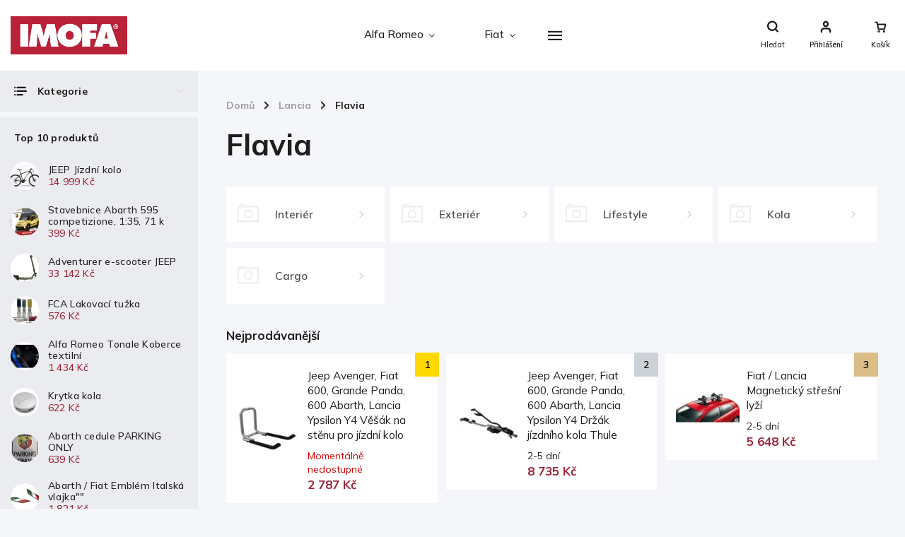

--- FILE ---
content_type: text/html; charset=utf-8
request_url: https://eshop.imofa.cz/flavia-2/
body_size: 31957
content:
<!doctype html><html lang="cs" dir="ltr" class="header-background-light external-fonts-loaded"><head><meta charset="utf-8" /><meta name="viewport" content="width=device-width,initial-scale=1" /><title>Flavia - IMOFA e-shop</title><link rel="preconnect" href="https://cdn.myshoptet.com" /><link rel="dns-prefetch" href="https://cdn.myshoptet.com" /><link rel="preload" href="https://cdn.myshoptet.com/prj/dist/master/cms/libs/jquery/jquery-1.11.3.min.js" as="script" /><link href="https://cdn.myshoptet.com/prj/dist/master/cms/templates/frontend_templates/shared/css/font-face/source-sans-3.css" rel="stylesheet"><link href="https://cdn.myshoptet.com/prj/dist/master/cms/templates/frontend_templates/shared/css/font-face/exo-2.css" rel="stylesheet"><script>
dataLayer = [];
dataLayer.push({'shoptet' : {
    "pageId": 3305,
    "pageType": "category",
    "currency": "CZK",
    "currencyInfo": {
        "decimalSeparator": ",",
        "exchangeRate": 1,
        "priceDecimalPlaces": 0,
        "symbol": "K\u010d",
        "symbolLeft": 0,
        "thousandSeparator": " "
    },
    "language": "cs",
    "projectId": 403956,
    "category": {
        "guid": "4b04ebd9-9b99-11eb-ac23-ac1f6b0076ec",
        "path": "Lancia | Flavia",
        "parentCategoryGuid": "11122d92-42ce-11eb-aaaf-b8ca3a6063f8"
    },
    "cartInfo": {
        "id": null,
        "freeShipping": false,
        "freeShippingFrom": null,
        "leftToFreeGift": {
            "formattedPrice": "0 K\u010d",
            "priceLeft": 0
        },
        "freeGift": false,
        "leftToFreeShipping": {
            "priceLeft": null,
            "dependOnRegion": null,
            "formattedPrice": null
        },
        "discountCoupon": [],
        "getNoBillingShippingPrice": {
            "withoutVat": 0,
            "vat": 0,
            "withVat": 0
        },
        "cartItems": [],
        "taxMode": "ORDINARY"
    },
    "cart": [],
    "customer": {
        "priceRatio": 1,
        "priceListId": 1,
        "groupId": null,
        "registered": false,
        "mainAccount": false
    }
}});
</script>

<!-- Google Tag Manager -->
<script>(function(w,d,s,l,i){w[l]=w[l]||[];w[l].push({'gtm.start':
new Date().getTime(),event:'gtm.js'});var f=d.getElementsByTagName(s)[0],
j=d.createElement(s),dl=l!='dataLayer'?'&l='+l:'';j.async=true;j.src=
'https://www.googletagmanager.com/gtm.js?id='+i+dl;f.parentNode.insertBefore(j,f);
})(window,document,'script','dataLayer','GTM-PRJXB3C');</script>
<!-- End Google Tag Manager -->

<meta property="og:type" content="website"><meta property="og:site_name" content="eshop.imofa.cz"><meta property="og:url" content="https://eshop.imofa.cz/flavia-2/"><meta property="og:title" content="Flavia - IMOFA e-shop"><meta name="author" content="IMOFA e-shop"><meta name="web_author" content="Shoptet.cz"><meta name="dcterms.rightsHolder" content="eshop.imofa.cz"><meta name="robots" content="index,follow"><meta property="og:image" content="https://eshop.imofa.cz/user/categories/orig/lancia-flavia-cabrio-600x400.jpg"><meta property="og:description" content="Flavia, IMOFA e-shop"><meta name="description" content="Flavia, IMOFA e-shop"><meta name="google-site-verification" content="aPyPh_KUjr7mbujw_wXw7qrmAbl9iaG03wqhC_jfB5w"><style>:root {--color-primary: #9e263a;--color-primary-h: 350;--color-primary-s: 61%;--color-primary-l: 38%;--color-primary-hover: #9e263a;--color-primary-hover-h: 350;--color-primary-hover-s: 61%;--color-primary-hover-l: 38%;--color-secondary: #9e263a;--color-secondary-h: 350;--color-secondary-s: 61%;--color-secondary-l: 38%;--color-secondary-hover: #343434;--color-secondary-hover-h: 0;--color-secondary-hover-s: 0%;--color-secondary-hover-l: 20%;--color-tertiary: #9e263a;--color-tertiary-h: 350;--color-tertiary-s: 61%;--color-tertiary-l: 38%;--color-tertiary-hover: #9e263a;--color-tertiary-hover-h: 350;--color-tertiary-hover-s: 61%;--color-tertiary-hover-l: 38%;--color-header-background: #ffffff;--template-font: "Source Sans 3";--template-headings-font: "Exo 2";--header-background-url: url("[data-uri]");--cookies-notice-background: #1A1937;--cookies-notice-color: #F8FAFB;--cookies-notice-button-hover: #f5f5f5;--cookies-notice-link-hover: #27263f;--templates-update-management-preview-mode-content: "Náhled aktualizací šablony je aktivní pro váš prohlížeč."}</style>
<link rel="next" href="/flavia-2/strana-2/" />    <script>var shoptet = shoptet || {};</script>
    <script src="https://cdn.myshoptet.com/prj/dist/master/shop/dist/main-3g-header.js.27c4444ba5dd6be3416d.js"></script>
<!-- User include --><!-- service 786(426) html code header -->
<link rel="preconnect" href="https://fonts.gstatic.com">
<link href="https://fonts.googleapis.com/css2?family=Exo+2:wght@200;400;500;600;700;800&family=Noto+Serif:wght@400;700&family=Nunito:wght@200;300;400;600;700;800&family=Open+Sans:wght@300;400;600;800&family=PT+Sans:wght@400;700&family=Poppins:wght@200;300;400;500;600;700&family=Roboto:wght@300;400;500;700;900&family=Ubuntu:wght@300;400;500;700&display=swap" rel="stylesheet">
<style>
#fb-root {display: none;}
</style>
<link href="https://fonts.googleapis.com/css?family=Poppins:300,400,500,600,700,800&display=swap&subset=latin-ext" rel="stylesheet">
<link href="https://fonts.googleapis.com/css2?family=Open+Sans:wght@300;400;600;700;800&display=swap" rel="stylesheet">
<link href="https://fonts.googleapis.com/css2?family=Mulish:wght@200;300;400;500;600;700;800&display=swap" rel="stylesheet">

<link rel="stylesheet" href="https://cdnjs.cloudflare.com/ajax/libs/twitter-bootstrap/4.4.1/css/bootstrap-grid.min.css?v=000001" />
<link rel="stylesheet" href="https://code.jquery.com/ui/1.12.0/themes/smoothness/jquery-ui.css?v=000001" />
<link rel="stylesheet" href="https://cdn.myshoptet.com/usr/shoptet.tomashlad.eu/user/documents/extras/shoptet-font/font.css"/>
<link rel="stylesheet" href="https://cdn.jsdelivr.net/npm/slick-carousel@1.8.1/slick/slick.css?v=000001" />

<style>
#fb-root {display: none;}
.not-working {background-color: black;color:white;width:100%;height:100%;position:fixed;top:0;left:0;z-index:9999999;text-align:center;padding:50px;}
</style>
<link rel="stylesheet" href="https://cdn.myshoptet.com/usr/shoptet.tomashlad.eu/user/documents/extras/celestin/animate.css?v=000002">
<link rel="stylesheet" href="https://cdn.myshoptet.com/usr/shoptet.tomashlad.eu/user/documents/extras/celestin/screen.css?v0041"/>

<style>

@media only screen and (max-width: 767px) {
.top-navigation-menu {
    display: none !important;
}
}
@media only screen and (max-width: 767px) {
.search-window-visible .search {overflow:visible !important;}
}
.footer-links-icons {display:none;}
.type-detail .shp-tabs-wrapper .basic-description img {
max-width: 100% !important;
height: auto !important;
}
.wrong-template {
    text-align: center;
    padding: 30px;
    background: #000;
    color: #fff;
    font-size: 20px;
    position: fixed;
    width: 100%;
    height: 100%;
    z-index: 99999999;
    top: 0;
    left: 0;
    padding-top: 20vh;
}
.wrong-template span {
    display: block;
    font-size: 15px;
    margin-top: 25px;
    opacity: 0.7;
}
.wrong-template span a {color: #fff; text-decoration: underline;}
body.template-11 .dkLabFavHeaderIconBtn {
    top: 3px;
    text-decoration: none;
}
</style>
<link rel="stylesheet" href="https://cdn.myshoptet.com/usr/shoptet.tomashlad.eu/user/documents/extras/cookies-bar/styles.css?v=5"/>
<style>
.advancedOrder__buttons {display: flex;align-items: center;justify-content: center;}
.advancedOrder__buttons .next-step-back {
line-height: 37px;
    padding: 0 15px;
    min-height: 38px;
    border: 1px solid var(--color-secondary);
    background: transparent;
    color: var(--color-secondary);
    margin-right: 15px;
    font-weight: 500;
    font-size: 14px;
    font-family: 'Mulish', sans-serif;
}
.advancedOrder__buttons .next-step-back:hover {background: #f2f2f2;}
.carousel-inner {min-height:0 !important;}
</style>
<!-- api 473(125) html code header -->

                <style>
                    #order-billing-methods .radio-wrapper[data-guid="9a2ff95f-9b1d-11ed-88b4-ac1f6b0076ec"]:not(.cggooglepay), #order-billing-methods .radio-wrapper[data-guid="a29fbd6c-67fe-11eb-ac23-ac1f6b0076ec"]:not(.cgapplepay) {
                        display: none;
                    }
                </style>
                <script type="text/javascript">
                    document.addEventListener('DOMContentLoaded', function() {
                        if (getShoptetDataLayer('pageType') === 'billingAndShipping') {
                            
                try {
                    if (window.ApplePaySession && window.ApplePaySession.canMakePayments()) {
                        document.querySelector('#order-billing-methods .radio-wrapper[data-guid="a29fbd6c-67fe-11eb-ac23-ac1f6b0076ec"]').classList.add('cgapplepay');
                    }
                } catch (err) {} 
            
                            
                const cgBaseCardPaymentMethod = {
                        type: 'CARD',
                        parameters: {
                            allowedAuthMethods: ["PAN_ONLY", "CRYPTOGRAM_3DS"],
                            allowedCardNetworks: [/*"AMEX", "DISCOVER", "INTERAC", "JCB",*/ "MASTERCARD", "VISA"]
                        }
                };
                
                function cgLoadScript(src, callback)
                {
                    var s,
                        r,
                        t;
                    r = false;
                    s = document.createElement('script');
                    s.type = 'text/javascript';
                    s.src = src;
                    s.onload = s.onreadystatechange = function() {
                        if ( !r && (!this.readyState || this.readyState == 'complete') )
                        {
                            r = true;
                            callback();
                        }
                    };
                    t = document.getElementsByTagName('script')[0];
                    t.parentNode.insertBefore(s, t);
                } 
                
                function cgGetGoogleIsReadyToPayRequest() {
                    return Object.assign(
                        {},
                        {
                            apiVersion: 2,
                            apiVersionMinor: 0
                        },
                        {
                            allowedPaymentMethods: [cgBaseCardPaymentMethod]
                        }
                    );
                }

                function onCgGooglePayLoaded() {
                    let paymentsClient = new google.payments.api.PaymentsClient({environment: 'PRODUCTION'});
                    paymentsClient.isReadyToPay(cgGetGoogleIsReadyToPayRequest()).then(function(response) {
                        if (response.result) {
                            document.querySelector('#order-billing-methods .radio-wrapper[data-guid="9a2ff95f-9b1d-11ed-88b4-ac1f6b0076ec"]').classList.add('cggooglepay');	 	 	 	 	 
                        }
                    })
                    .catch(function(err) {});
                }
                
                cgLoadScript('https://pay.google.com/gp/p/js/pay.js', onCgGooglePayLoaded);
            
                        }
                    });
                </script> 
                
<!-- project html code header -->
<link rel="stylesheet" href="https://cdn.myshoptet.com/usr/shoptet.tomashlad.eu/user/documents/extras/celestin/light-mode.css?v09">
<script src="https://cdn.myshoptet.com/usr/shoptet.tomashlad.eu/user/documents/extras/celestin/dynamicke-bannery.js"></script>

<style>
@media (min-width: 1200px) {
#carousel {height: 441px !important;}
}
body.type-index aside.sidebar .box-categories #categories, body.type-product aside.sidebar .box-categories #categories {
position: absolute;
display: none;
}

body aside.sidebar .box.box-categories h4:after {display: block;}

body.type-index aside.sidebar .box-categories, body.type-product aside.sidebar .box-categories {
    height: auto;
    position: relative;
}
</style>
<link rel="apple-touch-icon" sizes="180x180" href="/user/documents/apple-touch-icon.png">
<link rel="icon" type="image/png" sizes="32x32" href="/user/documents/favicon-32x32.png">
<link rel="icon" type="image/png" sizes="16x16" href="/user/documents/favicon-16x16.png">
<link rel="manifest" href="/user/documents/site.webmanifest">
<link rel="mask-icon" href="/user/documents/safari-pinned-tab.svg" color="#5bbad5">
<link rel="shortcut icon" href="/user/documents/favicon.ico">
<meta name="msapplication-TileColor" content="#da532c">
<meta name="msapplication-config" content="/user/documents/browserconfig.xml">
<meta name="theme-color" content="#ffffff">
<!-- /User include --><link rel="canonical" href="https://eshop.imofa.cz/flavia-2/" />    <!-- Global site tag (gtag.js) - Google Analytics -->
    <script async src="https://www.googletagmanager.com/gtag/js?id=G-ZXR21MQTMQ"></script>
    <script>
        
        window.dataLayer = window.dataLayer || [];
        function gtag(){dataLayer.push(arguments);}
        

        
        gtag('js', new Date());

        
                gtag('config', 'G-ZXR21MQTMQ', {"groups":"GA4","send_page_view":false,"content_group":"category","currency":"CZK","page_language":"cs"});
        
                gtag('config', 'AW-16486527254', {"allow_enhanced_conversions":true});
        
        
        
        
        
                    gtag('event', 'page_view', {"send_to":"GA4","page_language":"cs","content_group":"category","currency":"CZK"});
        
        
        
        
        
        
        
        
        
        
        
        
        
        document.addEventListener('DOMContentLoaded', function() {
            if (typeof shoptet.tracking !== 'undefined') {
                for (var id in shoptet.tracking.bannersList) {
                    gtag('event', 'view_promotion', {
                        "send_to": "UA",
                        "promotions": [
                            {
                                "id": shoptet.tracking.bannersList[id].id,
                                "name": shoptet.tracking.bannersList[id].name,
                                "position": shoptet.tracking.bannersList[id].position
                            }
                        ]
                    });
                }
            }

            shoptet.consent.onAccept(function(agreements) {
                if (agreements.length !== 0) {
                    console.debug('gtag consent accept');
                    var gtagConsentPayload =  {
                        'ad_storage': agreements.includes(shoptet.config.cookiesConsentOptPersonalisation)
                            ? 'granted' : 'denied',
                        'analytics_storage': agreements.includes(shoptet.config.cookiesConsentOptAnalytics)
                            ? 'granted' : 'denied',
                                                                                                'ad_user_data': agreements.includes(shoptet.config.cookiesConsentOptPersonalisation)
                            ? 'granted' : 'denied',
                        'ad_personalization': agreements.includes(shoptet.config.cookiesConsentOptPersonalisation)
                            ? 'granted' : 'denied',
                        };
                    console.debug('update consent data', gtagConsentPayload);
                    gtag('consent', 'update', gtagConsentPayload);
                    dataLayer.push(
                        { 'event': 'update_consent' }
                    );
                }
            });
        });
    </script>
</head><body class="desktop id-3305 in-flavia-2 template-11 type-category multiple-columns-body columns-3 blank-mode blank-mode-css ums_forms_redesign--off ums_a11y_category_page--on ums_discussion_rating_forms--off ums_flags_display_unification--on ums_a11y_login--on mobile-header-version-0">
        <div id="fb-root"></div>
        <script>
            window.fbAsyncInit = function() {
                FB.init({
                    autoLogAppEvents : true,
                    xfbml            : true,
                    version          : 'v24.0'
                });
            };
        </script>
        <script async defer crossorigin="anonymous" src="https://connect.facebook.net/cs_CZ/sdk.js#xfbml=1&version=v24.0"></script>
<!-- Google Tag Manager (noscript) -->
<noscript><iframe src="https://www.googletagmanager.com/ns.html?id=GTM-PRJXB3C"
height="0" width="0" style="display:none;visibility:hidden"></iframe></noscript>
<!-- End Google Tag Manager (noscript) -->

<a href="#content" class="skip-link sr-only">Přejít na obsah</a><div class="overall-wrapper"><div class="user-action"><div class="container">
    <div class="user-action-in">
                    <div id="login" class="user-action-login popup-widget login-widget" role="dialog" aria-labelledby="loginHeading">
        <div class="popup-widget-inner">
                            <h2 id="loginHeading">Přihlášení k vašemu účtu</h2><div id="customerLogin"><form action="/action/Customer/Login/" method="post" id="formLoginIncluded" class="csrf-enabled formLogin" data-testid="formLogin"><input type="hidden" name="referer" value="" /><div class="form-group"><div class="input-wrapper email js-validated-element-wrapper no-label"><input type="email" name="email" class="form-control" autofocus placeholder="E-mailová adresa (např. jan@novak.cz)" data-testid="inputEmail" autocomplete="email" required /></div></div><div class="form-group"><div class="input-wrapper password js-validated-element-wrapper no-label"><input type="password" name="password" class="form-control" placeholder="Heslo" data-testid="inputPassword" autocomplete="current-password" required /><span class="no-display">Nemůžete vyplnit toto pole</span><input type="text" name="surname" value="" class="no-display" /></div></div><div class="form-group"><div class="login-wrapper"><button type="submit" class="btn btn-secondary btn-text btn-login" data-testid="buttonSubmit">Přihlásit se</button><div class="password-helper"><a href="/registrace/" data-testid="signup" rel="nofollow">Nová registrace</a><a href="/klient/zapomenute-heslo/" rel="nofollow">Zapomenuté heslo</a></div></div></div></form>
</div>                    </div>
    </div>

                            <div id="cart-widget" class="user-action-cart popup-widget cart-widget loader-wrapper" data-testid="popupCartWidget" role="dialog" aria-hidden="true">
    <div class="popup-widget-inner cart-widget-inner place-cart-here">
        <div class="loader-overlay">
            <div class="loader"></div>
        </div>
    </div>

    <div class="cart-widget-button">
        <a href="/kosik/" class="btn btn-conversion" id="continue-order-button" rel="nofollow" data-testid="buttonNextStep">Pokračovat do košíku</a>
    </div>
</div>
            </div>
</div>
</div><div class="top-navigation-bar" data-testid="topNavigationBar">

    <div class="container">

        <div class="top-navigation-contacts">
            <strong>Zákaznická podpora:</strong><a href="tel:+420241731794" class="project-phone" aria-label="Zavolat na +420241731794" data-testid="contactboxPhone"><span>+420 241 731 794</span></a><a href="mailto:eshop@imofa.cz" class="project-email" data-testid="contactboxEmail"><span>eshop@imofa.cz</span></a>        </div>

                            <div class="top-navigation-menu">
                <div class="top-navigation-menu-trigger"></div>
                <ul class="top-navigation-bar-menu">
                                            <li class="top-navigation-menu-item-29">
                            <a href="/kontakty/">Kontakty</a>
                        </li>
                                            <li class="top-navigation-menu-item-39">
                            <a href="/obchodni-podminky/">Obchodní podmínky</a>
                        </li>
                                            <li class="top-navigation-menu-item-2699">
                            <a href="/reklamace-a-odstoupeni-od-kupni-smlouvy/">Reklamace a odstoupení od kupní smlouvy</a>
                        </li>
                                            <li class="top-navigation-menu-item-691">
                            <a href="/podminky-ochrany-osobnich-udaju/">Podmínky ochrany osobních údajů</a>
                        </li>
                                    </ul>
                <ul class="top-navigation-bar-menu-helper"></ul>
            </div>
        
        <div class="top-navigation-tools">
            <div class="responsive-tools">
                <a href="#" class="toggle-window" data-target="search" aria-label="Hledat" data-testid="linkSearchIcon"></a>
                                                            <a href="#" class="toggle-window" data-target="login"></a>
                                                    <a href="#" class="toggle-window" data-target="navigation" aria-label="Menu" data-testid="hamburgerMenu"></a>
            </div>
                        <button class="top-nav-button top-nav-button-login toggle-window" type="button" data-target="login" aria-haspopup="dialog" aria-controls="login" aria-expanded="false" data-testid="signin"><span>Přihlášení</span></button>        </div>

    </div>

</div>
<header id="header"><div class="container navigation-wrapper">
    <div class="header-top">
        <div class="site-name-wrapper">
            <div class="site-name"><a href="/" data-testid="linkWebsiteLogo"><img src="https://cdn.myshoptet.com/usr/eshop.imofa.cz/user/logos/imofa-logo.jpg" alt="IMOFA e-shop" fetchpriority="low" /></a></div>        </div>
        <div class="search" itemscope itemtype="https://schema.org/WebSite">
            <meta itemprop="headline" content="Flavia"/><meta itemprop="url" content="https://eshop.imofa.cz"/><meta itemprop="text" content="Flavia, IMOFA e-shop"/>            <form action="/action/ProductSearch/prepareString/" method="post"
    id="formSearchForm" class="search-form compact-form js-search-main"
    itemprop="potentialAction" itemscope itemtype="https://schema.org/SearchAction" data-testid="searchForm">
    <fieldset>
        <meta itemprop="target"
            content="https://eshop.imofa.cz/vyhledavani/?string={string}"/>
        <input type="hidden" name="language" value="cs"/>
        
            
<input
    type="search"
    name="string"
        class="query-input form-control search-input js-search-input"
    placeholder="Napište, co hledáte"
    autocomplete="off"
    required
    itemprop="query-input"
    aria-label="Vyhledávání"
    data-testid="searchInput"
>
            <button type="submit" class="btn btn-default" data-testid="searchBtn">Hledat</button>
        
    </fieldset>
</form>
        </div>
        <div class="navigation-buttons">
                
    <a href="/kosik/" class="btn btn-icon toggle-window cart-count" data-target="cart" data-hover="true" data-redirect="true" data-testid="headerCart" rel="nofollow" aria-haspopup="dialog" aria-expanded="false" aria-controls="cart-widget">
        
                <span class="sr-only">Nákupní košík</span>
        
            <span class="cart-price visible-lg-inline-block" data-testid="headerCartPrice">
                                    Prázdný košík                            </span>
        
    
            </a>
        </div>
    </div>
    <nav id="navigation" aria-label="Hlavní menu" data-collapsible="true"><div class="navigation-in menu"><ul class="menu-level-1" role="menubar" data-testid="headerMenuItems"><li class="menu-item-837 ext" role="none"><a href="/alfa-romeo/" data-testid="headerMenuItem" role="menuitem" aria-haspopup="true" aria-expanded="false"><b>Alfa Romeo</b><span class="submenu-arrow"></span></a><ul class="menu-level-2" aria-label="Alfa Romeo" tabindex="-1" role="menu"><li class="menu-item-1146 has-third-level" role="none"><a href="/stelvio/" class="menu-image" data-testid="headerMenuItem" tabindex="-1" aria-hidden="true"><img src="data:image/svg+xml,%3Csvg%20width%3D%22140%22%20height%3D%22100%22%20xmlns%3D%22http%3A%2F%2Fwww.w3.org%2F2000%2Fsvg%22%3E%3C%2Fsvg%3E" alt="" aria-hidden="true" width="140" height="100"  data-src="https://cdn.myshoptet.com/usr/eshop.imofa.cz/user/categories/thumb/stelvio.png" fetchpriority="low" /></a><div><a href="/stelvio/" data-testid="headerMenuItem" role="menuitem"><span>Stelvio</span></a>
                                                    <ul class="menu-level-3" role="menu">
                                                                    <li class="menu-item-1149" role="none">
                                        <a href="/stelvio-interier/" data-testid="headerMenuItem" role="menuitem">
                                            Interiér</a>,                                    </li>
                                                                    <li class="menu-item-1152" role="none">
                                        <a href="/stelvio-exterier/" data-testid="headerMenuItem" role="menuitem">
                                            Exteriér</a>,                                    </li>
                                                                    <li class="menu-item-1155" role="none">
                                        <a href="/stelvio-lifestyle/" data-testid="headerMenuItem" role="menuitem">
                                            Lifestyle</a>,                                    </li>
                                                                    <li class="menu-item-1161" role="none">
                                        <a href="/stelvio-kola/" data-testid="headerMenuItem" role="menuitem">
                                            Kola</a>,                                    </li>
                                                                    <li class="menu-item-8812" role="none">
                                        <a href="/cargo-95/" data-testid="headerMenuItem" role="menuitem">
                                            Cargo</a>                                    </li>
                                                            </ul>
                        </div></li><li class="menu-item-1164 has-third-level" role="none"><a href="/giulia/" class="menu-image" data-testid="headerMenuItem" tabindex="-1" aria-hidden="true"><img src="data:image/svg+xml,%3Csvg%20width%3D%22140%22%20height%3D%22100%22%20xmlns%3D%22http%3A%2F%2Fwww.w3.org%2F2000%2Fsvg%22%3E%3C%2Fsvg%3E" alt="" aria-hidden="true" width="140" height="100"  data-src="https://cdn.myshoptet.com/usr/eshop.imofa.cz/user/categories/thumb/giulia.png" fetchpriority="low" /></a><div><a href="/giulia/" data-testid="headerMenuItem" role="menuitem"><span>Giulia</span></a>
                                                    <ul class="menu-level-3" role="menu">
                                                                    <li class="menu-item-1167" role="none">
                                        <a href="/giulia-interier/" data-testid="headerMenuItem" role="menuitem">
                                            Interiér</a>,                                    </li>
                                                                    <li class="menu-item-1170" role="none">
                                        <a href="/giulia-exterier/" data-testid="headerMenuItem" role="menuitem">
                                            Exteriér</a>,                                    </li>
                                                                    <li class="menu-item-1173" role="none">
                                        <a href="/giulia-lifestyle/" data-testid="headerMenuItem" role="menuitem">
                                            Lifestyle</a>,                                    </li>
                                                                    <li class="menu-item-1179" role="none">
                                        <a href="/giulia-kola/" data-testid="headerMenuItem" role="menuitem">
                                            Kola</a>,                                    </li>
                                                                    <li class="menu-item-8815" role="none">
                                        <a href="/cargo-96/" data-testid="headerMenuItem" role="menuitem">
                                            Cargo</a>                                    </li>
                                                            </ul>
                        </div></li><li class="menu-item-8579 has-third-level" role="none"><a href="/tonale/" class="menu-image" data-testid="headerMenuItem" tabindex="-1" aria-hidden="true"><img src="data:image/svg+xml,%3Csvg%20width%3D%22140%22%20height%3D%22100%22%20xmlns%3D%22http%3A%2F%2Fwww.w3.org%2F2000%2Fsvg%22%3E%3C%2Fsvg%3E" alt="" aria-hidden="true" width="140" height="100"  data-src="https://cdn.myshoptet.com/usr/eshop.imofa.cz/user/categories/thumb/sn__mek_obrazovky_2025-05-29_153843.jpg" fetchpriority="low" /></a><div><a href="/tonale/" data-testid="headerMenuItem" role="menuitem"><span>Tonale</span></a>
                                                    <ul class="menu-level-3" role="menu">
                                                                    <li class="menu-item-8582" role="none">
                                        <a href="/interier-109/" data-testid="headerMenuItem" role="menuitem">
                                            Interier</a>,                                    </li>
                                                                    <li class="menu-item-8585" role="none">
                                        <a href="/exterier-83/" data-testid="headerMenuItem" role="menuitem">
                                            Exterier</a>,                                    </li>
                                                                    <li class="menu-item-8588" role="none">
                                        <a href="/lifestyle-2/" data-testid="headerMenuItem" role="menuitem">
                                            Lifestyle</a>,                                    </li>
                                                                    <li class="menu-item-8594" role="none">
                                        <a href="/kola-20/" data-testid="headerMenuItem" role="menuitem">
                                            Kola</a>,                                    </li>
                                                                    <li class="menu-item-8657" role="none">
                                        <a href="/ev-prislusenstvi-5/" data-testid="headerMenuItem" role="menuitem">
                                            EV příslušenství</a>,                                    </li>
                                                                    <li class="menu-item-8830" role="none">
                                        <a href="/cargo-101/" data-testid="headerMenuItem" role="menuitem">
                                            Cargo</a>                                    </li>
                                                            </ul>
                        </div></li><li class="menu-item-9247 has-third-level" role="none"><a href="/junior/" class="menu-image" data-testid="headerMenuItem" tabindex="-1" aria-hidden="true"><img src="data:image/svg+xml,%3Csvg%20width%3D%22140%22%20height%3D%22100%22%20xmlns%3D%22http%3A%2F%2Fwww.w3.org%2F2000%2Fsvg%22%3E%3C%2Fsvg%3E" alt="" aria-hidden="true" width="140" height="100"  data-src="https://cdn.myshoptet.com/usr/eshop.imofa.cz/user/categories/thumb/5bacc59b9a4fce0ac737f15fdbe287b6.jpg" fetchpriority="low" /></a><div><a href="/junior/" data-testid="headerMenuItem" role="menuitem"><span>Junior</span></a>
                                                    <ul class="menu-level-3" role="menu">
                                                                    <li class="menu-item-9250" role="none">
                                        <a href="/interier-3/" data-testid="headerMenuItem" role="menuitem">
                                            Interier</a>,                                    </li>
                                                                    <li class="menu-item-9253" role="none">
                                        <a href="/exterier-2/" data-testid="headerMenuItem" role="menuitem">
                                            Exterier</a>,                                    </li>
                                                                    <li class="menu-item-9256" role="none">
                                        <a href="/lifestyle-10/" data-testid="headerMenuItem" role="menuitem">
                                            Lifestyle</a>,                                    </li>
                                                                    <li class="menu-item-9259" role="none">
                                        <a href="/kola-2/" data-testid="headerMenuItem" role="menuitem">
                                            Kola</a>,                                    </li>
                                                                    <li class="menu-item-9262" role="none">
                                        <a href="/cargo-2/" data-testid="headerMenuItem" role="menuitem">
                                            Cargo</a>,                                    </li>
                                                                    <li class="menu-item-9271" role="none">
                                        <a href="/ev-prislusenstvi/" data-testid="headerMenuItem" role="menuitem">
                                            EV příslušenství</a>                                    </li>
                                                            </ul>
                        </div></li><li class="menu-item-2195 has-third-level" role="none"><a href="/giulietta/" class="menu-image" data-testid="headerMenuItem" tabindex="-1" aria-hidden="true"><img src="data:image/svg+xml,%3Csvg%20width%3D%22140%22%20height%3D%22100%22%20xmlns%3D%22http%3A%2F%2Fwww.w3.org%2F2000%2Fsvg%22%3E%3C%2Fsvg%3E" alt="" aria-hidden="true" width="140" height="100"  data-src="https://cdn.myshoptet.com/usr/eshop.imofa.cz/user/categories/thumb/giulietta.png" fetchpriority="low" /></a><div><a href="/giulietta/" data-testid="headerMenuItem" role="menuitem"><span>Giulietta</span></a>
                                                    <ul class="menu-level-3" role="menu">
                                                                    <li class="menu-item-2198" role="none">
                                        <a href="/giulietta-interier/" data-testid="headerMenuItem" role="menuitem">
                                            Interiér</a>,                                    </li>
                                                                    <li class="menu-item-2201" role="none">
                                        <a href="/giulietta-exterier/" data-testid="headerMenuItem" role="menuitem">
                                            Exteriér</a>,                                    </li>
                                                                    <li class="menu-item-2204" role="none">
                                        <a href="/giulietta-lifestyle/" data-testid="headerMenuItem" role="menuitem">
                                            Lifestyle</a>,                                    </li>
                                                                    <li class="menu-item-2210" role="none">
                                        <a href="/giulietta-kola/" data-testid="headerMenuItem" role="menuitem">
                                            Kola</a>,                                    </li>
                                                                    <li class="menu-item-8818" role="none">
                                        <a href="/cargo-97/" data-testid="headerMenuItem" role="menuitem">
                                            Cargo</a>                                    </li>
                                                            </ul>
                        </div></li><li class="menu-item-2213 has-third-level" role="none"><a href="/mito/" class="menu-image" data-testid="headerMenuItem" tabindex="-1" aria-hidden="true"><img src="data:image/svg+xml,%3Csvg%20width%3D%22140%22%20height%3D%22100%22%20xmlns%3D%22http%3A%2F%2Fwww.w3.org%2F2000%2Fsvg%22%3E%3C%2Fsvg%3E" alt="" aria-hidden="true" width="140" height="100"  data-src="https://cdn.myshoptet.com/usr/eshop.imofa.cz/user/categories/thumb/2458_rd.jpg" fetchpriority="low" /></a><div><a href="/mito/" data-testid="headerMenuItem" role="menuitem"><span>MiTo</span></a>
                                                    <ul class="menu-level-3" role="menu">
                                                                    <li class="menu-item-2216" role="none">
                                        <a href="/mito-interier/" data-testid="headerMenuItem" role="menuitem">
                                            Interiér</a>,                                    </li>
                                                                    <li class="menu-item-2219" role="none">
                                        <a href="/mito-exterier/" data-testid="headerMenuItem" role="menuitem">
                                            Exteriér</a>,                                    </li>
                                                                    <li class="menu-item-2222" role="none">
                                        <a href="/mito-lifestyle/" data-testid="headerMenuItem" role="menuitem">
                                            Lifestyle</a>,                                    </li>
                                                                    <li class="menu-item-2228" role="none">
                                        <a href="/mito-kola/" data-testid="headerMenuItem" role="menuitem">
                                            Kola</a>,                                    </li>
                                                                    <li class="menu-item-8821" role="none">
                                        <a href="/cargo-98/" data-testid="headerMenuItem" role="menuitem">
                                            Cargo</a>                                    </li>
                                                            </ul>
                        </div></li><li class="menu-item-2177 has-third-level" role="none"><a href="/brera-nuovo-spider/" class="menu-image" data-testid="headerMenuItem" tabindex="-1" aria-hidden="true"><img src="data:image/svg+xml,%3Csvg%20width%3D%22140%22%20height%3D%22100%22%20xmlns%3D%22http%3A%2F%2Fwww.w3.org%2F2000%2Fsvg%22%3E%3C%2Fsvg%3E" alt="" aria-hidden="true" width="140" height="100"  data-src="https://cdn.myshoptet.com/usr/eshop.imofa.cz/user/categories/thumb/brera.png" fetchpriority="low" /></a><div><a href="/brera-nuovo-spider/" data-testid="headerMenuItem" role="menuitem"><span>Brera / Nuovo Spider</span></a>
                                                    <ul class="menu-level-3" role="menu">
                                                                    <li class="menu-item-2180" role="none">
                                        <a href="/brera-nuovo-spider-interier/" data-testid="headerMenuItem" role="menuitem">
                                            Interiér</a>,                                    </li>
                                                                    <li class="menu-item-2183" role="none">
                                        <a href="/brera-nuovo-spider-exterier/" data-testid="headerMenuItem" role="menuitem">
                                            Exteriér</a>,                                    </li>
                                                                    <li class="menu-item-2186" role="none">
                                        <a href="/brera-nuovo-spider-lifestyle/" data-testid="headerMenuItem" role="menuitem">
                                            Lifestyle</a>,                                    </li>
                                                                    <li class="menu-item-2192" role="none">
                                        <a href="/brera-nuovo-spider-kola/" data-testid="headerMenuItem" role="menuitem">
                                            Kola</a>,                                    </li>
                                                                    <li class="menu-item-8827" role="none">
                                        <a href="/cargo-100/" data-testid="headerMenuItem" role="menuitem">
                                            Cargo</a>                                    </li>
                                                            </ul>
                        </div></li><li class="menu-item-2231 has-third-level" role="none"><a href="/gt/" class="menu-image" data-testid="headerMenuItem" tabindex="-1" aria-hidden="true"><img src="data:image/svg+xml,%3Csvg%20width%3D%22140%22%20height%3D%22100%22%20xmlns%3D%22http%3A%2F%2Fwww.w3.org%2F2000%2Fsvg%22%3E%3C%2Fsvg%3E" alt="" aria-hidden="true" width="140" height="100"  data-src="https://cdn.myshoptet.com/usr/eshop.imofa.cz/user/categories/thumb/gt.png" fetchpriority="low" /></a><div><a href="/gt/" data-testid="headerMenuItem" role="menuitem"><span>GT</span></a>
                                                    <ul class="menu-level-3" role="menu">
                                                                    <li class="menu-item-2234" role="none">
                                        <a href="/gt-interier/" data-testid="headerMenuItem" role="menuitem">
                                            Interiér</a>,                                    </li>
                                                                    <li class="menu-item-2237" role="none">
                                        <a href="/gt-exterier/" data-testid="headerMenuItem" role="menuitem">
                                            Exteriér</a>,                                    </li>
                                                                    <li class="menu-item-2240" role="none">
                                        <a href="/gt-lifestyle/" data-testid="headerMenuItem" role="menuitem">
                                            Lifestyle</a>,                                    </li>
                                                                    <li class="menu-item-2246" role="none">
                                        <a href="/gt-kola/" data-testid="headerMenuItem" role="menuitem">
                                            Kola</a>                                    </li>
                                                            </ul>
                        </div></li><li class="menu-item-1991 has-third-level" role="none"><a href="/4c/" class="menu-image" data-testid="headerMenuItem" tabindex="-1" aria-hidden="true"><img src="data:image/svg+xml,%3Csvg%20width%3D%22140%22%20height%3D%22100%22%20xmlns%3D%22http%3A%2F%2Fwww.w3.org%2F2000%2Fsvg%22%3E%3C%2Fsvg%3E" alt="" aria-hidden="true" width="140" height="100"  data-src="https://cdn.myshoptet.com/usr/eshop.imofa.cz/user/categories/thumb/4c.png" fetchpriority="low" /></a><div><a href="/4c/" data-testid="headerMenuItem" role="menuitem"><span>4C</span></a>
                                                    <ul class="menu-level-3" role="menu">
                                                                    <li class="menu-item-1994" role="none">
                                        <a href="/4c-interier/" data-testid="headerMenuItem" role="menuitem">
                                            Interiér</a>,                                    </li>
                                                                    <li class="menu-item-2000" role="none">
                                        <a href="/4c-exterier/" data-testid="headerMenuItem" role="menuitem">
                                            Exteriér</a>,                                    </li>
                                                                    <li class="menu-item-2003" role="none">
                                        <a href="/4c-lifestyle/" data-testid="headerMenuItem" role="menuitem">
                                            Lifestyle</a>,                                    </li>
                                                                    <li class="menu-item-2009" role="none">
                                        <a href="/4c-kola/" data-testid="headerMenuItem" role="menuitem">
                                            Kola</a>                                    </li>
                                                            </ul>
                        </div></li><li class="menu-item-2159 has-third-level" role="none"><a href="/159/" class="menu-image" data-testid="headerMenuItem" tabindex="-1" aria-hidden="true"><img src="data:image/svg+xml,%3Csvg%20width%3D%22140%22%20height%3D%22100%22%20xmlns%3D%22http%3A%2F%2Fwww.w3.org%2F2000%2Fsvg%22%3E%3C%2Fsvg%3E" alt="" aria-hidden="true" width="140" height="100"  data-src="https://cdn.myshoptet.com/usr/eshop.imofa.cz/user/categories/thumb/159.png" fetchpriority="low" /></a><div><a href="/159/" data-testid="headerMenuItem" role="menuitem"><span>159</span></a>
                                                    <ul class="menu-level-3" role="menu">
                                                                    <li class="menu-item-2162" role="none">
                                        <a href="/159-interier/" data-testid="headerMenuItem" role="menuitem">
                                            Interiér</a>,                                    </li>
                                                                    <li class="menu-item-2165" role="none">
                                        <a href="/159-exterier/" data-testid="headerMenuItem" role="menuitem">
                                            Exteriér</a>,                                    </li>
                                                                    <li class="menu-item-2168" role="none">
                                        <a href="/159-lifestyle/" data-testid="headerMenuItem" role="menuitem">
                                            Lifestyle</a>,                                    </li>
                                                                    <li class="menu-item-2174" role="none">
                                        <a href="/159-kola/" data-testid="headerMenuItem" role="menuitem">
                                            Kola</a>,                                    </li>
                                                                    <li class="menu-item-8824" role="none">
                                        <a href="/cargo-99/" data-testid="headerMenuItem" role="menuitem">
                                            Cargo</a>                                    </li>
                                                            </ul>
                        </div></li><li class="menu-item-2123 has-third-level" role="none"><a href="/147/" class="menu-image" data-testid="headerMenuItem" tabindex="-1" aria-hidden="true"><img src="data:image/svg+xml,%3Csvg%20width%3D%22140%22%20height%3D%22100%22%20xmlns%3D%22http%3A%2F%2Fwww.w3.org%2F2000%2Fsvg%22%3E%3C%2Fsvg%3E" alt="" aria-hidden="true" width="140" height="100"  data-src="https://cdn.myshoptet.com/usr/eshop.imofa.cz/user/categories/thumb/147.png" fetchpriority="low" /></a><div><a href="/147/" data-testid="headerMenuItem" role="menuitem"><span>147</span></a>
                                                    <ul class="menu-level-3" role="menu">
                                                                    <li class="menu-item-2126" role="none">
                                        <a href="/147-interier/" data-testid="headerMenuItem" role="menuitem">
                                            Interiér</a>,                                    </li>
                                                                    <li class="menu-item-2129" role="none">
                                        <a href="/147-exterier/" data-testid="headerMenuItem" role="menuitem">
                                            Exteriér</a>,                                    </li>
                                                                    <li class="menu-item-2132" role="none">
                                        <a href="/147-lifestyle/" data-testid="headerMenuItem" role="menuitem">
                                            Lifestyle</a>,                                    </li>
                                                                    <li class="menu-item-2138" role="none">
                                        <a href="/147-kola/" data-testid="headerMenuItem" role="menuitem">
                                            Kola</a>                                    </li>
                                                            </ul>
                        </div></li><li class="menu-item-2141 has-third-level" role="none"><a href="/156/" class="menu-image" data-testid="headerMenuItem" tabindex="-1" aria-hidden="true"><img src="data:image/svg+xml,%3Csvg%20width%3D%22140%22%20height%3D%22100%22%20xmlns%3D%22http%3A%2F%2Fwww.w3.org%2F2000%2Fsvg%22%3E%3C%2Fsvg%3E" alt="" aria-hidden="true" width="140" height="100"  data-src="https://cdn.myshoptet.com/usr/eshop.imofa.cz/user/categories/thumb/156.jpg" fetchpriority="low" /></a><div><a href="/156/" data-testid="headerMenuItem" role="menuitem"><span>156</span></a>
                                                    <ul class="menu-level-3" role="menu">
                                                                    <li class="menu-item-2144" role="none">
                                        <a href="/156-interier/" data-testid="headerMenuItem" role="menuitem">
                                            Interiér</a>,                                    </li>
                                                                    <li class="menu-item-2147" role="none">
                                        <a href="/156-exterier/" data-testid="headerMenuItem" role="menuitem">
                                            Exteriér</a>,                                    </li>
                                                                    <li class="menu-item-2150" role="none">
                                        <a href="/156-lifestyle/" data-testid="headerMenuItem" role="menuitem">
                                            Lifestyle</a>,                                    </li>
                                                                    <li class="menu-item-2156" role="none">
                                        <a href="/156-kola/" data-testid="headerMenuItem" role="menuitem">
                                            Kola</a>                                    </li>
                                                            </ul>
                        </div></li></ul></li>
<li class="menu-item-840 ext" role="none"><a href="/fiat-2/" data-testid="headerMenuItem" role="menuitem" aria-haspopup="true" aria-expanded="false"><b>Fiat</b><span class="submenu-arrow"></span></a><ul class="menu-level-2" aria-label="Fiat" tabindex="-1" role="menu"><li class="menu-item-2051 has-third-level" role="none"><a href="/500/" class="menu-image" data-testid="headerMenuItem" tabindex="-1" aria-hidden="true"><img src="data:image/svg+xml,%3Csvg%20width%3D%22140%22%20height%3D%22100%22%20xmlns%3D%22http%3A%2F%2Fwww.w3.org%2F2000%2Fsvg%22%3E%3C%2Fsvg%3E" alt="" aria-hidden="true" width="140" height="100"  data-src="https://cdn.myshoptet.com/usr/eshop.imofa.cz/user/categories/thumb/500.png" fetchpriority="low" /></a><div><a href="/500/" data-testid="headerMenuItem" role="menuitem"><span>500</span></a>
                                                    <ul class="menu-level-3" role="menu">
                                                                    <li class="menu-item-2054" role="none">
                                        <a href="/500-interier/" data-testid="headerMenuItem" role="menuitem">
                                            Interiér</a>,                                    </li>
                                                                    <li class="menu-item-2057" role="none">
                                        <a href="/500-exterier/" data-testid="headerMenuItem" role="menuitem">
                                            Exteriér</a>,                                    </li>
                                                                    <li class="menu-item-2060" role="none">
                                        <a href="/500-lifestyle/" data-testid="headerMenuItem" role="menuitem">
                                            Lifestyle</a>,                                    </li>
                                                                    <li class="menu-item-2066" role="none">
                                        <a href="/500-kola/" data-testid="headerMenuItem" role="menuitem">
                                            Kola</a>,                                    </li>
                                                                    <li class="menu-item-8833" role="none">
                                        <a href="/cargo-102/" data-testid="headerMenuItem" role="menuitem">
                                            Cargo</a>                                    </li>
                                                            </ul>
                        </div></li><li class="menu-item-8600 has-third-level" role="none"><a href="/500ev--2020--2/" class="menu-image" data-testid="headerMenuItem" tabindex="-1" aria-hidden="true"><img src="data:image/svg+xml,%3Csvg%20width%3D%22140%22%20height%3D%22100%22%20xmlns%3D%22http%3A%2F%2Fwww.w3.org%2F2000%2Fsvg%22%3E%3C%2Fsvg%3E" alt="" aria-hidden="true" width="140" height="100"  data-src="https://cdn.myshoptet.com/usr/eshop.imofa.cz/user/categories/thumb/sn__mek_obrazovky_2025-05-23_151926.jpg" fetchpriority="low" /></a><div><a href="/500ev--2020--2/" data-testid="headerMenuItem" role="menuitem"><span>500EV (2020-...)</span></a>
                                                    <ul class="menu-level-3" role="menu">
                                                                    <li class="menu-item-8603" role="none">
                                        <a href="/interier-110/" data-testid="headerMenuItem" role="menuitem">
                                            Interier</a>,                                    </li>
                                                                    <li class="menu-item-8606" role="none">
                                        <a href="/exterier-84/" data-testid="headerMenuItem" role="menuitem">
                                            Exterier</a>,                                    </li>
                                                                    <li class="menu-item-8609" role="none">
                                        <a href="/lifestyle-3/" data-testid="headerMenuItem" role="menuitem">
                                            Lifestyle</a>,                                    </li>
                                                                    <li class="menu-item-8615" role="none">
                                        <a href="/kola-21/" data-testid="headerMenuItem" role="menuitem">
                                            Kola</a>,                                    </li>
                                                                    <li class="menu-item-8660" role="none">
                                        <a href="/ev-prislusenstvi-6/" data-testid="headerMenuItem" role="menuitem">
                                            EV příslušenství</a>,                                    </li>
                                                                    <li class="menu-item-8848" role="none">
                                        <a href="/cargo-107/" data-testid="headerMenuItem" role="menuitem">
                                            Cargo</a>                                    </li>
                                                            </ul>
                        </div></li><li class="menu-item-3821 has-third-level" role="none"><a href="/500l-2/" class="menu-image" data-testid="headerMenuItem" tabindex="-1" aria-hidden="true"><img src="data:image/svg+xml,%3Csvg%20width%3D%22140%22%20height%3D%22100%22%20xmlns%3D%22http%3A%2F%2Fwww.w3.org%2F2000%2Fsvg%22%3E%3C%2Fsvg%3E" alt="" aria-hidden="true" width="140" height="100"  data-src="https://cdn.myshoptet.com/usr/eshop.imofa.cz/user/categories/thumb/sn__mek_obrazovky_2025-05-23_152357.jpg" fetchpriority="low" /></a><div><a href="/500l-2/" data-testid="headerMenuItem" role="menuitem"><span>500L</span></a>
                                                    <ul class="menu-level-3" role="menu">
                                                                    <li class="menu-item-3827" role="none">
                                        <a href="/interier-101/" data-testid="headerMenuItem" role="menuitem">
                                            Interiér</a>,                                    </li>
                                                                    <li class="menu-item-3839" role="none">
                                        <a href="/exterier-76/" data-testid="headerMenuItem" role="menuitem">
                                            Exteriér</a>,                                    </li>
                                                                    <li class="menu-item-3842" role="none">
                                        <a href="/lifestyle/" data-testid="headerMenuItem" role="menuitem">
                                            Lifestyle</a>,                                    </li>
                                                                    <li class="menu-item-3848" role="none">
                                        <a href="/kola-7/" data-testid="headerMenuItem" role="menuitem">
                                            Kola</a>,                                    </li>
                                                                    <li class="menu-item-8845" role="none">
                                        <a href="/cargo-106/" data-testid="headerMenuItem" role="menuitem">
                                            Cargo</a>                                    </li>
                                                            </ul>
                        </div></li><li class="menu-item-2954 has-third-level" role="none"><a href="/500x/" class="menu-image" data-testid="headerMenuItem" tabindex="-1" aria-hidden="true"><img src="data:image/svg+xml,%3Csvg%20width%3D%22140%22%20height%3D%22100%22%20xmlns%3D%22http%3A%2F%2Fwww.w3.org%2F2000%2Fsvg%22%3E%3C%2Fsvg%3E" alt="" aria-hidden="true" width="140" height="100"  data-src="https://cdn.myshoptet.com/usr/eshop.imofa.cz/user/categories/thumb/500x.jpg" fetchpriority="low" /></a><div><a href="/500x/" data-testid="headerMenuItem" role="menuitem"><span>500X</span></a>
                                                    <ul class="menu-level-3" role="menu">
                                                                    <li class="menu-item-2957" role="none">
                                        <a href="/500x-interier/" data-testid="headerMenuItem" role="menuitem">
                                            Interiér</a>,                                    </li>
                                                                    <li class="menu-item-2960" role="none">
                                        <a href="/500x-exterier/" data-testid="headerMenuItem" role="menuitem">
                                            Exteriér</a>,                                    </li>
                                                                    <li class="menu-item-2963" role="none">
                                        <a href="/500x-lifestyle/" data-testid="headerMenuItem" role="menuitem">
                                            Lifestyle</a>,                                    </li>
                                                                    <li class="menu-item-2969" role="none">
                                        <a href="/500x-kola/" data-testid="headerMenuItem" role="menuitem">
                                            Kola</a>,                                    </li>
                                                                    <li class="menu-item-8842" role="none">
                                        <a href="/cargo-105/" data-testid="headerMenuItem" role="menuitem">
                                            Cargo</a>                                    </li>
                                                            </ul>
                        </div></li><li class="menu-item-2087 has-third-level" role="none"><a href="/tipo/" class="menu-image" data-testid="headerMenuItem" tabindex="-1" aria-hidden="true"><img src="data:image/svg+xml,%3Csvg%20width%3D%22140%22%20height%3D%22100%22%20xmlns%3D%22http%3A%2F%2Fwww.w3.org%2F2000%2Fsvg%22%3E%3C%2Fsvg%3E" alt="" aria-hidden="true" width="140" height="100"  data-src="https://cdn.myshoptet.com/usr/eshop.imofa.cz/user/categories/thumb/tipo.png" fetchpriority="low" /></a><div><a href="/tipo/" data-testid="headerMenuItem" role="menuitem"><span>Tipo</span></a>
                                                    <ul class="menu-level-3" role="menu">
                                                                    <li class="menu-item-2090" role="none">
                                        <a href="/tipo-interier/" data-testid="headerMenuItem" role="menuitem">
                                            Interiér</a>,                                    </li>
                                                                    <li class="menu-item-2093" role="none">
                                        <a href="/tipo-exterier/" data-testid="headerMenuItem" role="menuitem">
                                            Exteriér</a>,                                    </li>
                                                                    <li class="menu-item-2096" role="none">
                                        <a href="/tipo-lifestyle/" data-testid="headerMenuItem" role="menuitem">
                                            Lifestyle</a>,                                    </li>
                                                                    <li class="menu-item-2102" role="none">
                                        <a href="/tipo-kola/" data-testid="headerMenuItem" role="menuitem">
                                            Kola</a>,                                    </li>
                                                                    <li class="menu-item-8836" role="none">
                                        <a href="/cargo-103/" data-testid="headerMenuItem" role="menuitem">
                                            Cargo</a>                                    </li>
                                                            </ul>
                        </div></li><li class="menu-item-8618 has-third-level" role="none"><a href="/600--2023--2/" class="menu-image" data-testid="headerMenuItem" tabindex="-1" aria-hidden="true"><img src="data:image/svg+xml,%3Csvg%20width%3D%22140%22%20height%3D%22100%22%20xmlns%3D%22http%3A%2F%2Fwww.w3.org%2F2000%2Fsvg%22%3E%3C%2Fsvg%3E" alt="" aria-hidden="true" width="140" height="100"  data-src="https://cdn.myshoptet.com/usr/eshop.imofa.cz/user/categories/thumb/600-colorizer-sun_of_italy-landscape-550x348.png" fetchpriority="low" /></a><div><a href="/600--2023--2/" data-testid="headerMenuItem" role="menuitem"><span>600 (2023-....)</span></a>
                                                    <ul class="menu-level-3" role="menu">
                                                                    <li class="menu-item-8621" role="none">
                                        <a href="/interier-111/" data-testid="headerMenuItem" role="menuitem">
                                            Interier</a>,                                    </li>
                                                                    <li class="menu-item-8624" role="none">
                                        <a href="/exterier-85/" data-testid="headerMenuItem" role="menuitem">
                                            Exterier</a>,                                    </li>
                                                                    <li class="menu-item-8627" role="none">
                                        <a href="/lifestyle-4/" data-testid="headerMenuItem" role="menuitem">
                                            Lifestyle</a>,                                    </li>
                                                                    <li class="menu-item-8630" role="none">
                                        <a href="/storage-4/" data-testid="headerMenuItem" role="menuitem">
                                            Storage</a>,                                    </li>
                                                                    <li class="menu-item-8633" role="none">
                                        <a href="/kola-22/" data-testid="headerMenuItem" role="menuitem">
                                            Kola</a>,                                    </li>
                                                                    <li class="menu-item-8663" role="none">
                                        <a href="/ev-prislusenstvi-7/" data-testid="headerMenuItem" role="menuitem">
                                            EV příslušenství</a>,                                    </li>
                                                                    <li class="menu-item-8851" role="none">
                                        <a href="/cargo-108/" data-testid="headerMenuItem" role="menuitem">
                                            Cargo</a>                                    </li>
                                                            </ul>
                        </div></li><li class="menu-item-9220 has-third-level" role="none"><a href="/panda-319--2012-/" class="menu-image" data-testid="headerMenuItem" tabindex="-1" aria-hidden="true"><img src="data:image/svg+xml,%3Csvg%20width%3D%22140%22%20height%3D%22100%22%20xmlns%3D%22http%3A%2F%2Fwww.w3.org%2F2000%2Fsvg%22%3E%3C%2Fsvg%3E" alt="" aria-hidden="true" width="140" height="100"  data-src="https://cdn.myshoptet.com/usr/eshop.imofa.cz/user/categories/thumb/sn__mek_obrazovky_2025-05-23_152656.jpg" fetchpriority="low" /></a><div><a href="/panda-319--2012-/" data-testid="headerMenuItem" role="menuitem"><span>Panda 319 (2012-....)</span></a>
                                                    <ul class="menu-level-3" role="menu">
                                                                    <li class="menu-item-9223" role="none">
                                        <a href="/interier-2/" data-testid="headerMenuItem" role="menuitem">
                                            Interiér</a>,                                    </li>
                                                                    <li class="menu-item-9226" role="none">
                                        <a href="/exterier/" data-testid="headerMenuItem" role="menuitem">
                                            Exterier</a>,                                    </li>
                                                                    <li class="menu-item-9229" role="none">
                                        <a href="/lifestyle-9/" data-testid="headerMenuItem" role="menuitem">
                                            Lifestyle</a>,                                    </li>
                                                                    <li class="menu-item-9232" role="none">
                                        <a href="/kola/" data-testid="headerMenuItem" role="menuitem">
                                            Kola</a>,                                    </li>
                                                                    <li class="menu-item-9235" role="none">
                                        <a href="/cargo/" data-testid="headerMenuItem" role="menuitem">
                                            Cargo</a>                                    </li>
                                                            </ul>
                        </div></li><li class="menu-item-2069 has-third-level" role="none"><a href="/grande-punto/" class="menu-image" data-testid="headerMenuItem" tabindex="-1" aria-hidden="true"><img src="data:image/svg+xml,%3Csvg%20width%3D%22140%22%20height%3D%22100%22%20xmlns%3D%22http%3A%2F%2Fwww.w3.org%2F2000%2Fsvg%22%3E%3C%2Fsvg%3E" alt="" aria-hidden="true" width="140" height="100"  data-src="https://cdn.myshoptet.com/usr/eshop.imofa.cz/user/categories/thumb/grande.png" fetchpriority="low" /></a><div><a href="/grande-punto/" data-testid="headerMenuItem" role="menuitem"><span>Grande Punto</span></a>
                                                    <ul class="menu-level-3" role="menu">
                                                                    <li class="menu-item-2072" role="none">
                                        <a href="/grande-punto-interier/" data-testid="headerMenuItem" role="menuitem">
                                            Interiér</a>,                                    </li>
                                                                    <li class="menu-item-2075" role="none">
                                        <a href="/grande-punto-exterier/" data-testid="headerMenuItem" role="menuitem">
                                            Exteriér</a>,                                    </li>
                                                                    <li class="menu-item-2078" role="none">
                                        <a href="/grande-punto-lifestyle/" data-testid="headerMenuItem" role="menuitem">
                                            Lifestyle</a>,                                    </li>
                                                                    <li class="menu-item-2084" role="none">
                                        <a href="/grande-punto-kola/" data-testid="headerMenuItem" role="menuitem">
                                            Kola</a>,                                    </li>
                                                                    <li class="menu-item-8908" role="none">
                                        <a href="/cargo-125/" data-testid="headerMenuItem" role="menuitem">
                                            Cargo</a>                                    </li>
                                                            </ul>
                        </div></li><li class="menu-item-2747 has-third-level" role="none"><a href="/124-spider/" class="menu-image" data-testid="headerMenuItem" tabindex="-1" aria-hidden="true"><img src="data:image/svg+xml,%3Csvg%20width%3D%22140%22%20height%3D%22100%22%20xmlns%3D%22http%3A%2F%2Fwww.w3.org%2F2000%2Fsvg%22%3E%3C%2Fsvg%3E" alt="" aria-hidden="true" width="140" height="100"  data-src="https://cdn.myshoptet.com/usr/eshop.imofa.cz/user/categories/thumb/124spider.png" fetchpriority="low" /></a><div><a href="/124-spider/" data-testid="headerMenuItem" role="menuitem"><span>124 Spider</span></a>
                                                    <ul class="menu-level-3" role="menu">
                                                                    <li class="menu-item-2750" role="none">
                                        <a href="/124-spider-interier/" data-testid="headerMenuItem" role="menuitem">
                                            Interiér</a>,                                    </li>
                                                                    <li class="menu-item-2753" role="none">
                                        <a href="/124-spider-exterier/" data-testid="headerMenuItem" role="menuitem">
                                            Exteriér</a>,                                    </li>
                                                                    <li class="menu-item-2756" role="none">
                                        <a href="/124-spider-lifestyle/" data-testid="headerMenuItem" role="menuitem">
                                            Lifestyle</a>,                                    </li>
                                                                    <li class="menu-item-2762" role="none">
                                        <a href="/124-spider-kola/" data-testid="headerMenuItem" role="menuitem">
                                            Kola</a>                                    </li>
                                                            </ul>
                        </div></li><li class="menu-item-2936 has-third-level" role="none"><a href="/freemont/" class="menu-image" data-testid="headerMenuItem" tabindex="-1" aria-hidden="true"><img src="data:image/svg+xml,%3Csvg%20width%3D%22140%22%20height%3D%22100%22%20xmlns%3D%22http%3A%2F%2Fwww.w3.org%2F2000%2Fsvg%22%3E%3C%2Fsvg%3E" alt="" aria-hidden="true" width="140" height="100"  data-src="https://cdn.myshoptet.com/usr/eshop.imofa.cz/user/categories/thumb/__freemont.png" fetchpriority="low" /></a><div><a href="/freemont/" data-testid="headerMenuItem" role="menuitem"><span>Freemont</span></a>
                                                    <ul class="menu-level-3" role="menu">
                                                                    <li class="menu-item-2939" role="none">
                                        <a href="/freemont-interier/" data-testid="headerMenuItem" role="menuitem">
                                            Interiér</a>,                                    </li>
                                                                    <li class="menu-item-2942" role="none">
                                        <a href="/freemont-exterier/" data-testid="headerMenuItem" role="menuitem">
                                            Exteriér</a>,                                    </li>
                                                                    <li class="menu-item-2945" role="none">
                                        <a href="/freemont-lifestyle/" data-testid="headerMenuItem" role="menuitem">
                                            Lifestyle</a>,                                    </li>
                                                                    <li class="menu-item-2951" role="none">
                                        <a href="/freemont-kola/" data-testid="headerMenuItem" role="menuitem">
                                            Kola</a>,                                    </li>
                                                                    <li class="menu-item-8839" role="none">
                                        <a href="/cargo-104/" data-testid="headerMenuItem" role="menuitem">
                                            Cargo</a>                                    </li>
                                                            </ul>
                        </div></li></ul></li>
<li class="menu-item-8923 ext" role="none"><a href="/fiat-professional/" data-testid="headerMenuItem" role="menuitem" aria-haspopup="true" aria-expanded="false"><b>FIAT PROFESSIONAL</b><span class="submenu-arrow"></span></a><ul class="menu-level-2" aria-label="FIAT PROFESSIONAL" tabindex="-1" role="menu"><li class="menu-item-8926 has-third-level" role="none"><a href="/doblo/" class="menu-image" data-testid="headerMenuItem" tabindex="-1" aria-hidden="true"><img src="data:image/svg+xml,%3Csvg%20width%3D%22140%22%20height%3D%22100%22%20xmlns%3D%22http%3A%2F%2Fwww.w3.org%2F2000%2Fsvg%22%3E%3C%2Fsvg%3E" alt="" aria-hidden="true" width="140" height="100"  data-src="https://cdn.myshoptet.com/usr/eshop.imofa.cz/user/categories/thumb/sn__mek_obrazovky_2024-08-26_161618.jpg" fetchpriority="low" /></a><div><a href="/doblo/" data-testid="headerMenuItem" role="menuitem"><span>Doblo</span></a>
                                                    <ul class="menu-level-3" role="menu">
                                                                    <li class="menu-item-8932" role="none">
                                        <a href="/interier-114/" data-testid="headerMenuItem" role="menuitem">
                                            Interier</a>,                                    </li>
                                                                    <li class="menu-item-8935" role="none">
                                        <a href="/exterier-88/" data-testid="headerMenuItem" role="menuitem">
                                            Exterier</a>,                                    </li>
                                                                    <li class="menu-item-8944" role="none">
                                        <a href="/lifestyle-8/" data-testid="headerMenuItem" role="menuitem">
                                            Lifestyle</a>,                                    </li>
                                                                    <li class="menu-item-8947" role="none">
                                        <a href="/kola-28/" data-testid="headerMenuItem" role="menuitem">
                                            Kola</a>,                                    </li>
                                                                    <li class="menu-item-8950" role="none">
                                        <a href="/cargo-126/" data-testid="headerMenuItem" role="menuitem">
                                            Cargo</a>                                    </li>
                                                            </ul>
                        </div></li><li class="menu-item-8929 has-third-level" role="none"><a href="/ducato/" class="menu-image" data-testid="headerMenuItem" tabindex="-1" aria-hidden="true"><img src="data:image/svg+xml,%3Csvg%20width%3D%22140%22%20height%3D%22100%22%20xmlns%3D%22http%3A%2F%2Fwww.w3.org%2F2000%2Fsvg%22%3E%3C%2Fsvg%3E" alt="" aria-hidden="true" width="140" height="100"  data-src="https://cdn.myshoptet.com/usr/eshop.imofa.cz/user/categories/thumb/sn__mek_obrazovky_2024-08-26_161647.jpg" fetchpriority="low" /></a><div><a href="/ducato/" data-testid="headerMenuItem" role="menuitem"><span>Ducato</span></a>
                                                    <ul class="menu-level-3" role="menu">
                                                                    <li class="menu-item-8956" role="none">
                                        <a href="/interier-115/" data-testid="headerMenuItem" role="menuitem">
                                            Interier</a>,                                    </li>
                                                                    <li class="menu-item-8959" role="none">
                                        <a href="/exterier-89/" data-testid="headerMenuItem" role="menuitem">
                                            Exterier</a>,                                    </li>
                                                                    <li class="menu-item-8962" role="none">
                                        <a href="/lifestyle-7/" data-testid="headerMenuItem" role="menuitem">
                                            Lifestyle</a>,                                    </li>
                                                                    <li class="menu-item-8968" role="none">
                                        <a href="/kola-29/" data-testid="headerMenuItem" role="menuitem">
                                            Kola</a>,                                    </li>
                                                                    <li class="menu-item-8965" role="none">
                                        <a href="/cargo-127/" data-testid="headerMenuItem" role="menuitem">
                                            Cargo</a>                                    </li>
                                                            </ul>
                        </div></li></ul></li>
<li class="menu-item-843 ext" role="none"><a href="/jeep/" data-testid="headerMenuItem" role="menuitem" aria-haspopup="true" aria-expanded="false"><b>Jeep</b><span class="submenu-arrow"></span></a><ul class="menu-level-2" aria-label="Jeep" tabindex="-1" role="menu"><li class="menu-item-8636 has-third-level" role="none"><a href="/avenger--2023--2/" class="menu-image" data-testid="headerMenuItem" tabindex="-1" aria-hidden="true"><img src="data:image/svg+xml,%3Csvg%20width%3D%22140%22%20height%3D%22100%22%20xmlns%3D%22http%3A%2F%2Fwww.w3.org%2F2000%2Fsvg%22%3E%3C%2Fsvg%3E" alt="" aria-hidden="true" width="140" height="100"  data-src="https://cdn.myshoptet.com/usr/eshop.imofa.cz/user/categories/thumb/jeep_avenger_white_background.png" fetchpriority="low" /></a><div><a href="/avenger--2023--2/" data-testid="headerMenuItem" role="menuitem"><span>Avenger (2023-....)</span></a>
                                                    <ul class="menu-level-3" role="menu">
                                                                    <li class="menu-item-8639" role="none">
                                        <a href="/interier-112/" data-testid="headerMenuItem" role="menuitem">
                                            Interier</a>,                                    </li>
                                                                    <li class="menu-item-8642" role="none">
                                        <a href="/exterier-86/" data-testid="headerMenuItem" role="menuitem">
                                            Exterier</a>,                                    </li>
                                                                    <li class="menu-item-8645" role="none">
                                        <a href="/lifestyle-5/" data-testid="headerMenuItem" role="menuitem">
                                            Lifestyle</a>,                                    </li>
                                                                    <li class="menu-item-8648" role="none">
                                        <a href="/storage-5/" data-testid="headerMenuItem" role="menuitem">
                                            Storage</a>,                                    </li>
                                                                    <li class="menu-item-8651" role="none">
                                        <a href="/kola-23/" data-testid="headerMenuItem" role="menuitem">
                                            Kola</a>,                                    </li>
                                                                    <li class="menu-item-8654" role="none">
                                        <a href="/ev-prislusenstvi-4/" data-testid="headerMenuItem" role="menuitem">
                                            EV příslušenství</a>,                                    </li>
                                                                    <li class="menu-item-8881" role="none">
                                        <a href="/cargo-117/" data-testid="headerMenuItem" role="menuitem">
                                            Cargo</a>                                    </li>
                                                            </ul>
                        </div></li><li class="menu-item-2249 has-third-level" role="none"><a href="/wrangler-jl/" class="menu-image" data-testid="headerMenuItem" tabindex="-1" aria-hidden="true"><img src="data:image/svg+xml,%3Csvg%20width%3D%22140%22%20height%3D%22100%22%20xmlns%3D%22http%3A%2F%2Fwww.w3.org%2F2000%2Fsvg%22%3E%3C%2Fsvg%3E" alt="" aria-hidden="true" width="140" height="100"  data-src="https://cdn.myshoptet.com/usr/eshop.imofa.cz/user/categories/thumb/jl.png" fetchpriority="low" /></a><div><a href="/wrangler-jl/" data-testid="headerMenuItem" role="menuitem"><span>Wrangler JL</span></a>
                                                    <ul class="menu-level-3" role="menu">
                                                                    <li class="menu-item-2252" role="none">
                                        <a href="/wrangler-jl-interier/" data-testid="headerMenuItem" role="menuitem">
                                            Interiér</a>,                                    </li>
                                                                    <li class="menu-item-2255" role="none">
                                        <a href="/wrangler-jl-exterier/" data-testid="headerMenuItem" role="menuitem">
                                            Exteriér</a>,                                    </li>
                                                                    <li class="menu-item-2258" role="none">
                                        <a href="/wrangler-jl-lifestyle/" data-testid="headerMenuItem" role="menuitem">
                                            Lifestyle</a>,                                    </li>
                                                                    <li class="menu-item-2264" role="none">
                                        <a href="/wrangler-jl-kola/" data-testid="headerMenuItem" role="menuitem">
                                            Kola</a>,                                    </li>
                                                                    <li class="menu-item-8854" role="none">
                                        <a href="/cargo-109/" data-testid="headerMenuItem" role="menuitem">
                                            Cargo</a>                                    </li>
                                                            </ul>
                        </div></li><li class="menu-item-2267 has-third-level" role="none"><a href="/wrangler-jk/" class="menu-image" data-testid="headerMenuItem" tabindex="-1" aria-hidden="true"><img src="data:image/svg+xml,%3Csvg%20width%3D%22140%22%20height%3D%22100%22%20xmlns%3D%22http%3A%2F%2Fwww.w3.org%2F2000%2Fsvg%22%3E%3C%2Fsvg%3E" alt="" aria-hidden="true" width="140" height="100"  data-src="https://cdn.myshoptet.com/usr/eshop.imofa.cz/user/categories/thumb/jk.jpg" fetchpriority="low" /></a><div><a href="/wrangler-jk/" data-testid="headerMenuItem" role="menuitem"><span>Wrangler JK</span></a>
                                                    <ul class="menu-level-3" role="menu">
                                                                    <li class="menu-item-2270" role="none">
                                        <a href="/wrangler-jk-interier/" data-testid="headerMenuItem" role="menuitem">
                                            Interiér</a>,                                    </li>
                                                                    <li class="menu-item-2273" role="none">
                                        <a href="/wrangler-jk-exterier/" data-testid="headerMenuItem" role="menuitem">
                                            Exteriér</a>,                                    </li>
                                                                    <li class="menu-item-2276" role="none">
                                        <a href="/wrangler-jk-lifestyle/" data-testid="headerMenuItem" role="menuitem">
                                            Lifestyle</a>,                                    </li>
                                                                    <li class="menu-item-2282" role="none">
                                        <a href="/wrangler-jk-kola/" data-testid="headerMenuItem" role="menuitem">
                                            Kola</a>,                                    </li>
                                                                    <li class="menu-item-8857" role="none">
                                        <a href="/cargo-110/" data-testid="headerMenuItem" role="menuitem">
                                            Cargo</a>                                    </li>
                                                            </ul>
                        </div></li><li class="menu-item-2285 has-third-level" role="none"><a href="/gladiator-jt/" class="menu-image" data-testid="headerMenuItem" tabindex="-1" aria-hidden="true"><img src="data:image/svg+xml,%3Csvg%20width%3D%22140%22%20height%3D%22100%22%20xmlns%3D%22http%3A%2F%2Fwww.w3.org%2F2000%2Fsvg%22%3E%3C%2Fsvg%3E" alt="" aria-hidden="true" width="140" height="100"  data-src="https://cdn.myshoptet.com/usr/eshop.imofa.cz/user/categories/thumb/jt.jpg" fetchpriority="low" /></a><div><a href="/gladiator-jt/" data-testid="headerMenuItem" role="menuitem"><span>Gladiator JT</span></a>
                                                    <ul class="menu-level-3" role="menu">
                                                                    <li class="menu-item-2288" role="none">
                                        <a href="/gladiator-jt-interier/" data-testid="headerMenuItem" role="menuitem">
                                            Interiér</a>,                                    </li>
                                                                    <li class="menu-item-2291" role="none">
                                        <a href="/gladiator-jt-exterier/" data-testid="headerMenuItem" role="menuitem">
                                            Exteriér</a>,                                    </li>
                                                                    <li class="menu-item-2294" role="none">
                                        <a href="/gladiator-jt-lifestyle/" data-testid="headerMenuItem" role="menuitem">
                                            Lifestyle</a>,                                    </li>
                                                                    <li class="menu-item-2300" role="none">
                                        <a href="/gladiator-jt-kola/" data-testid="headerMenuItem" role="menuitem">
                                            Kola</a>,                                    </li>
                                                                    <li class="menu-item-8860" role="none">
                                        <a href="/cargo-111/" data-testid="headerMenuItem" role="menuitem">
                                            Cargo</a>                                    </li>
                                                            </ul>
                        </div></li><li class="menu-item-2783 has-third-level" role="none"><a href="/cherokee-kl/" class="menu-image" data-testid="headerMenuItem" tabindex="-1" aria-hidden="true"><img src="data:image/svg+xml,%3Csvg%20width%3D%22140%22%20height%3D%22100%22%20xmlns%3D%22http%3A%2F%2Fwww.w3.org%2F2000%2Fsvg%22%3E%3C%2Fsvg%3E" alt="" aria-hidden="true" width="140" height="100"  data-src="https://cdn.myshoptet.com/usr/eshop.imofa.cz/user/categories/thumb/kl.png" fetchpriority="low" /></a><div><a href="/cherokee-kl/" data-testid="headerMenuItem" role="menuitem"><span>Cherokee KL</span></a>
                                                    <ul class="menu-level-3" role="menu">
                                                                    <li class="menu-item-2786" role="none">
                                        <a href="/cherokee-kl-interier/" data-testid="headerMenuItem" role="menuitem">
                                            Interiér</a>,                                    </li>
                                                                    <li class="menu-item-2789" role="none">
                                        <a href="/cherokee-kl-exterier/" data-testid="headerMenuItem" role="menuitem">
                                            Exteriér</a>,                                    </li>
                                                                    <li class="menu-item-2792" role="none">
                                        <a href="/cherokee-kl-lifestyle/" data-testid="headerMenuItem" role="menuitem">
                                            Lifestyle</a>,                                    </li>
                                                                    <li class="menu-item-2798" role="none">
                                        <a href="/cherokee-kl-kola/" data-testid="headerMenuItem" role="menuitem">
                                            Kola</a>,                                    </li>
                                                                    <li class="menu-item-8863" role="none">
                                        <a href="/cargo-112/" data-testid="headerMenuItem" role="menuitem">
                                            Cargo</a>                                    </li>
                                                            </ul>
                        </div></li><li class="menu-item-2801 has-third-level" role="none"><a href="/grand-cherokee-wk2/" class="menu-image" data-testid="headerMenuItem" tabindex="-1" aria-hidden="true"><img src="data:image/svg+xml,%3Csvg%20width%3D%22140%22%20height%3D%22100%22%20xmlns%3D%22http%3A%2F%2Fwww.w3.org%2F2000%2Fsvg%22%3E%3C%2Fsvg%3E" alt="" aria-hidden="true" width="140" height="100"  data-src="https://cdn.myshoptet.com/usr/eshop.imofa.cz/user/categories/thumb/wk2.png" fetchpriority="low" /></a><div><a href="/grand-cherokee-wk2/" data-testid="headerMenuItem" role="menuitem"><span>Grand Cherokee WK2</span></a>
                                                    <ul class="menu-level-3" role="menu">
                                                                    <li class="menu-item-2804" role="none">
                                        <a href="/grand-cherokee-wk2-interier/" data-testid="headerMenuItem" role="menuitem">
                                            Interiér</a>,                                    </li>
                                                                    <li class="menu-item-2807" role="none">
                                        <a href="/grand-cherokee-wk2-exterier/" data-testid="headerMenuItem" role="menuitem">
                                            Exteriér</a>,                                    </li>
                                                                    <li class="menu-item-2810" role="none">
                                        <a href="/grand-cherokee-wk2-lifestyle/" data-testid="headerMenuItem" role="menuitem">
                                            Lifestyle</a>,                                    </li>
                                                                    <li class="menu-item-2816" role="none">
                                        <a href="/grand-cherokee-wk2-kola/" data-testid="headerMenuItem" role="menuitem">
                                            Kola</a>,                                    </li>
                                                                    <li class="menu-item-8866" role="none">
                                        <a href="/cargo-113/" data-testid="headerMenuItem" role="menuitem">
                                            Cargo</a>                                    </li>
                                                            </ul>
                        </div></li><li class="menu-item-2819 has-third-level" role="none"><a href="/renegade-bv/" class="menu-image" data-testid="headerMenuItem" tabindex="-1" aria-hidden="true"><img src="data:image/svg+xml,%3Csvg%20width%3D%22140%22%20height%3D%22100%22%20xmlns%3D%22http%3A%2F%2Fwww.w3.org%2F2000%2Fsvg%22%3E%3C%2Fsvg%3E" alt="" aria-hidden="true" width="140" height="100"  data-src="https://cdn.myshoptet.com/usr/eshop.imofa.cz/user/categories/thumb/bv.png" fetchpriority="low" /></a><div><a href="/renegade-bv/" data-testid="headerMenuItem" role="menuitem"><span>Renegade BV</span></a>
                                                    <ul class="menu-level-3" role="menu">
                                                                    <li class="menu-item-2822" role="none">
                                        <a href="/renegade-bv-interier/" data-testid="headerMenuItem" role="menuitem">
                                            Interiér</a>,                                    </li>
                                                                    <li class="menu-item-2825" role="none">
                                        <a href="/renegade-bv-exterier/" data-testid="headerMenuItem" role="menuitem">
                                            Exteriér</a>,                                    </li>
                                                                    <li class="menu-item-2828" role="none">
                                        <a href="/renegade-bv-lifestyle/" data-testid="headerMenuItem" role="menuitem">
                                            Lifestyle</a>,                                    </li>
                                                                    <li class="menu-item-2834" role="none">
                                        <a href="/renegade-bv-kola/" data-testid="headerMenuItem" role="menuitem">
                                            Kola</a>,                                    </li>
                                                                    <li class="menu-item-8869" role="none">
                                        <a href="/cargo-114/" data-testid="headerMenuItem" role="menuitem">
                                            Cargo</a>                                    </li>
                                                            </ul>
                        </div></li><li class="menu-item-2837 has-third-level" role="none"><a href="/renegade-bu/" class="menu-image" data-testid="headerMenuItem" tabindex="-1" aria-hidden="true"><img src="data:image/svg+xml,%3Csvg%20width%3D%22140%22%20height%3D%22100%22%20xmlns%3D%22http%3A%2F%2Fwww.w3.org%2F2000%2Fsvg%22%3E%3C%2Fsvg%3E" alt="" aria-hidden="true" width="140" height="100"  data-src="https://cdn.myshoptet.com/usr/eshop.imofa.cz/user/categories/thumb/bu.png" fetchpriority="low" /></a><div><a href="/renegade-bu/" data-testid="headerMenuItem" role="menuitem"><span>Renegade BU</span></a>
                                                    <ul class="menu-level-3" role="menu">
                                                                    <li class="menu-item-2840" role="none">
                                        <a href="/renegade-bu-interier/" data-testid="headerMenuItem" role="menuitem">
                                            Interiér</a>,                                    </li>
                                                                    <li class="menu-item-2843" role="none">
                                        <a href="/renegade-bu-exterier/" data-testid="headerMenuItem" role="menuitem">
                                            Exteriér</a>,                                    </li>
                                                                    <li class="menu-item-2846" role="none">
                                        <a href="/renegade-bu-lifestyle/" data-testid="headerMenuItem" role="menuitem">
                                            Lifestyle</a>,                                    </li>
                                                                    <li class="menu-item-2852" role="none">
                                        <a href="/renegade-bu-kola/" data-testid="headerMenuItem" role="menuitem">
                                            Kola</a>,                                    </li>
                                                                    <li class="menu-item-8872" role="none">
                                        <a href="/cargo-115/" data-testid="headerMenuItem" role="menuitem">
                                            Cargo</a>                                    </li>
                                                            </ul>
                        </div></li><li class="menu-item-2855 has-third-level" role="none"><a href="/compass-mp/" class="menu-image" data-testid="headerMenuItem" tabindex="-1" aria-hidden="true"><img src="data:image/svg+xml,%3Csvg%20width%3D%22140%22%20height%3D%22100%22%20xmlns%3D%22http%3A%2F%2Fwww.w3.org%2F2000%2Fsvg%22%3E%3C%2Fsvg%3E" alt="" aria-hidden="true" width="140" height="100"  data-src="https://cdn.myshoptet.com/usr/eshop.imofa.cz/user/categories/thumb/mp.png" fetchpriority="low" /></a><div><a href="/compass-mp/" data-testid="headerMenuItem" role="menuitem"><span>Compass MP</span></a>
                                                    <ul class="menu-level-3" role="menu">
                                                                    <li class="menu-item-2858" role="none">
                                        <a href="/compass-mp-interier/" data-testid="headerMenuItem" role="menuitem">
                                            Interiér</a>,                                    </li>
                                                                    <li class="menu-item-2861" role="none">
                                        <a href="/compass-mp-exterier/" data-testid="headerMenuItem" role="menuitem">
                                            Exteriér</a>,                                    </li>
                                                                    <li class="menu-item-2864" role="none">
                                        <a href="/compass-mp-lifestyle/" data-testid="headerMenuItem" role="menuitem">
                                            Lifestyle</a>,                                    </li>
                                                                    <li class="menu-item-2870" role="none">
                                        <a href="/compass-mp-kola/" data-testid="headerMenuItem" role="menuitem">
                                            Kola</a>,                                    </li>
                                                                    <li class="menu-item-8875" role="none">
                                        <a href="/cargo-116/" data-testid="headerMenuItem" role="menuitem">
                                            Cargo</a>                                    </li>
                                                            </ul>
                        </div></li><li class="menu-item-8776 has-third-level" role="none"><a href="/grand-cherokee-wl--2021-/" class="menu-image" data-testid="headerMenuItem" tabindex="-1" aria-hidden="true"><img src="data:image/svg+xml,%3Csvg%20width%3D%22140%22%20height%3D%22100%22%20xmlns%3D%22http%3A%2F%2Fwww.w3.org%2F2000%2Fsvg%22%3E%3C%2Fsvg%3E" alt="" aria-hidden="true" width="140" height="100"  data-src="https://cdn.myshoptet.com/usr/eshop.imofa.cz/user/categories/thumb/sn__mek_obrazovky_2024-05-10_165146.jpg" fetchpriority="low" /></a><div><a href="/grand-cherokee-wl--2021-/" data-testid="headerMenuItem" role="menuitem"><span>Grand Cherokee WL (2021-....)</span></a>
                                                    <ul class="menu-level-3" role="menu">
                                                                    <li class="menu-item-8779" role="none">
                                        <a href="/interier-113/" data-testid="headerMenuItem" role="menuitem">
                                            Interier</a>,                                    </li>
                                                                    <li class="menu-item-8782" role="none">
                                        <a href="/exterier-87/" data-testid="headerMenuItem" role="menuitem">
                                            Exterier</a>,                                    </li>
                                                                    <li class="menu-item-8785" role="none">
                                        <a href="/lifestyle-6/" data-testid="headerMenuItem" role="menuitem">
                                            Lifestyle</a>,                                    </li>
                                                                    <li class="menu-item-8791" role="none">
                                        <a href="/kola-27/" data-testid="headerMenuItem" role="menuitem">
                                            Kola</a>,                                    </li>
                                                                    <li class="menu-item-8884" role="none">
                                        <a href="/cargo-118/" data-testid="headerMenuItem" role="menuitem">
                                            Cargo</a>                                    </li>
                                                            </ul>
                        </div></li></ul></li>
<li class="menu-item-846 ext" role="none"><a href="/lancia/" data-testid="headerMenuItem" role="menuitem" aria-haspopup="true" aria-expanded="false"><b>Lancia</b><span class="submenu-arrow"></span></a><ul class="menu-level-2" aria-label="Lancia" tabindex="-1" role="menu"><li class="menu-item-3302 has-third-level" role="none"><a href="/delta/" class="menu-image" data-testid="headerMenuItem" tabindex="-1" aria-hidden="true"><img src="data:image/svg+xml,%3Csvg%20width%3D%22140%22%20height%3D%22100%22%20xmlns%3D%22http%3A%2F%2Fwww.w3.org%2F2000%2Fsvg%22%3E%3C%2Fsvg%3E" alt="" aria-hidden="true" width="140" height="100"  data-src="https://cdn.myshoptet.com/usr/eshop.imofa.cz/user/categories/thumb/003851b2vm.png" fetchpriority="low" /></a><div><a href="/delta/" data-testid="headerMenuItem" role="menuitem"><span>Delta</span></a>
                                                    <ul class="menu-level-3" role="menu">
                                                                    <li class="menu-item-3314" role="none">
                                        <a href="/delta-interier/" data-testid="headerMenuItem" role="menuitem">
                                            Interiér</a>,                                    </li>
                                                                    <li class="menu-item-3317" role="none">
                                        <a href="/delta-exterier/" data-testid="headerMenuItem" role="menuitem">
                                            Exteriér</a>,                                    </li>
                                                                    <li class="menu-item-3320" role="none">
                                        <a href="/delta-lifestyle/" data-testid="headerMenuItem" role="menuitem">
                                            Lifestyle</a>,                                    </li>
                                                                    <li class="menu-item-3326" role="none">
                                        <a href="/delta-kola/" data-testid="headerMenuItem" role="menuitem">
                                            Kola</a>,                                    </li>
                                                                    <li class="menu-item-8887" role="none">
                                        <a href="/cargo-119/" data-testid="headerMenuItem" role="menuitem">
                                            Cargo</a>                                    </li>
                                                            </ul>
                        </div></li><li class="menu-item-3305 has-third-level active" role="none"><a href="/flavia-2/" class="menu-image" data-testid="headerMenuItem" tabindex="-1" aria-hidden="true"><img src="data:image/svg+xml,%3Csvg%20width%3D%22140%22%20height%3D%22100%22%20xmlns%3D%22http%3A%2F%2Fwww.w3.org%2F2000%2Fsvg%22%3E%3C%2Fsvg%3E" alt="" aria-hidden="true" width="140" height="100"  data-src="https://cdn.myshoptet.com/usr/eshop.imofa.cz/user/categories/thumb/lancia-flavia-cabrio-600x400.jpg" fetchpriority="low" /></a><div><a href="/flavia-2/" data-testid="headerMenuItem" role="menuitem"><span>Flavia</span></a>
                                                    <ul class="menu-level-3" role="menu">
                                                                    <li class="menu-item-3329" role="none">
                                        <a href="/flavia-interier/" data-testid="headerMenuItem" role="menuitem">
                                            Interiér</a>,                                    </li>
                                                                    <li class="menu-item-3332" role="none">
                                        <a href="/flavia-exterier/" data-testid="headerMenuItem" role="menuitem">
                                            Exteriér</a>,                                    </li>
                                                                    <li class="menu-item-3335" role="none">
                                        <a href="/flavia-lifestyle/" data-testid="headerMenuItem" role="menuitem">
                                            Lifestyle</a>,                                    </li>
                                                                    <li class="menu-item-3341" role="none">
                                        <a href="/flavia-kola/" data-testid="headerMenuItem" role="menuitem">
                                            Kola</a>,                                    </li>
                                                                    <li class="menu-item-8890" role="none">
                                        <a href="/cargo-120/" data-testid="headerMenuItem" role="menuitem">
                                            Cargo</a>                                    </li>
                                                            </ul>
                        </div></li><li class="menu-item-3299 has-third-level" role="none"><a href="/musa/" class="menu-image" data-testid="headerMenuItem" tabindex="-1" aria-hidden="true"><img src="data:image/svg+xml,%3Csvg%20width%3D%22140%22%20height%3D%22100%22%20xmlns%3D%22http%3A%2F%2Fwww.w3.org%2F2000%2Fsvg%22%3E%3C%2Fsvg%3E" alt="" aria-hidden="true" width="140" height="100"  data-src="https://cdn.myshoptet.com/usr/eshop.imofa.cz/user/categories/thumb/id0527861.jpg" fetchpriority="low" /></a><div><a href="/musa/" data-testid="headerMenuItem" role="menuitem"><span>Musa</span></a>
                                                    <ul class="menu-level-3" role="menu">
                                                                    <li class="menu-item-3344" role="none">
                                        <a href="/musa-interier/" data-testid="headerMenuItem" role="menuitem">
                                            Interiér</a>,                                    </li>
                                                                    <li class="menu-item-3347" role="none">
                                        <a href="/musa-exterier/" data-testid="headerMenuItem" role="menuitem">
                                            Exteriér</a>,                                    </li>
                                                                    <li class="menu-item-3350" role="none">
                                        <a href="/musa-lifestyle/" data-testid="headerMenuItem" role="menuitem">
                                            Lifestyle</a>,                                    </li>
                                                                    <li class="menu-item-3356" role="none">
                                        <a href="/musa-kola/" data-testid="headerMenuItem" role="menuitem">
                                            Kola</a>,                                    </li>
                                                                    <li class="menu-item-8896" role="none">
                                        <a href="/cargo-121/" data-testid="headerMenuItem" role="menuitem">
                                            Cargo</a>                                    </li>
                                                            </ul>
                        </div></li><li class="menu-item-3311 has-third-level" role="none"><a href="/thema-2/" class="menu-image" data-testid="headerMenuItem" tabindex="-1" aria-hidden="true"><img src="data:image/svg+xml,%3Csvg%20width%3D%22140%22%20height%3D%22100%22%20xmlns%3D%22http%3A%2F%2Fwww.w3.org%2F2000%2Fsvg%22%3E%3C%2Fsvg%3E" alt="" aria-hidden="true" width="140" height="100"  data-src="https://cdn.myshoptet.com/usr/eshop.imofa.cz/user/categories/thumb/lancia_thema_2012_600_0001-268x214.jpg" fetchpriority="low" /></a><div><a href="/thema-2/" data-testid="headerMenuItem" role="menuitem"><span>Thema</span></a>
                                                    <ul class="menu-level-3" role="menu">
                                                                    <li class="menu-item-3359" role="none">
                                        <a href="/thema-interier/" data-testid="headerMenuItem" role="menuitem">
                                            Interiér</a>,                                    </li>
                                                                    <li class="menu-item-3362" role="none">
                                        <a href="/thema-exterier/" data-testid="headerMenuItem" role="menuitem">
                                            Exteriér</a>,                                    </li>
                                                                    <li class="menu-item-3365" role="none">
                                        <a href="/thema-lifestyle/" data-testid="headerMenuItem" role="menuitem">
                                            Lifestyle</a>,                                    </li>
                                                                    <li class="menu-item-3371" role="none">
                                        <a href="/thema-kola/" data-testid="headerMenuItem" role="menuitem">
                                            Kola</a>,                                    </li>
                                                                    <li class="menu-item-8899" role="none">
                                        <a href="/cargo-122/" data-testid="headerMenuItem" role="menuitem">
                                            Cargo</a>                                    </li>
                                                            </ul>
                        </div></li><li class="menu-item-3308 has-third-level" role="none"><a href="/voyager-2/" class="menu-image" data-testid="headerMenuItem" tabindex="-1" aria-hidden="true"><img src="data:image/svg+xml,%3Csvg%20width%3D%22140%22%20height%3D%22100%22%20xmlns%3D%22http%3A%2F%2Fwww.w3.org%2F2000%2Fsvg%22%3E%3C%2Fsvg%3E" alt="" aria-hidden="true" width="140" height="100"  data-src="https://cdn.myshoptet.com/usr/eshop.imofa.cz/user/categories/thumb/sn__mek_obrazovky_2025-05-29_154851.jpg" fetchpriority="low" /></a><div><a href="/voyager-2/" data-testid="headerMenuItem" role="menuitem"><span>Voyager</span></a>
                                                    <ul class="menu-level-3" role="menu">
                                                                    <li class="menu-item-3374" role="none">
                                        <a href="/voyager-interier/" data-testid="headerMenuItem" role="menuitem">
                                            Interiér</a>,                                    </li>
                                                                    <li class="menu-item-3377" role="none">
                                        <a href="/voyager-exterier/" data-testid="headerMenuItem" role="menuitem">
                                            Exteriér</a>,                                    </li>
                                                                    <li class="menu-item-3380" role="none">
                                        <a href="/voyager-lifestyle/" data-testid="headerMenuItem" role="menuitem">
                                            Lifestyle</a>,                                    </li>
                                                                    <li class="menu-item-3386" role="none">
                                        <a href="/voyager-kola/" data-testid="headerMenuItem" role="menuitem">
                                            Kola</a>,                                    </li>
                                                                    <li class="menu-item-8902" role="none">
                                        <a href="/cargo-123/" data-testid="headerMenuItem" role="menuitem">
                                            Cargo</a>                                    </li>
                                                            </ul>
                        </div></li><li class="menu-item-2105 has-third-level" role="none"><a href="/ypsilon/" class="menu-image" data-testid="headerMenuItem" tabindex="-1" aria-hidden="true"><img src="data:image/svg+xml,%3Csvg%20width%3D%22140%22%20height%3D%22100%22%20xmlns%3D%22http%3A%2F%2Fwww.w3.org%2F2000%2Fsvg%22%3E%3C%2Fsvg%3E" alt="" aria-hidden="true" width="140" height="100"  data-src="https://cdn.myshoptet.com/usr/eshop.imofa.cz/user/categories/thumb/5dd28cf9d7a53_0_big.jpg" fetchpriority="low" /></a><div><a href="/ypsilon/" data-testid="headerMenuItem" role="menuitem"><span>Ypsilon</span></a>
                                                    <ul class="menu-level-3" role="menu">
                                                                    <li class="menu-item-2108" role="none">
                                        <a href="/ypsilon-interier/" data-testid="headerMenuItem" role="menuitem">
                                            Interiér</a>,                                    </li>
                                                                    <li class="menu-item-2111" role="none">
                                        <a href="/ypsilon-exterier/" data-testid="headerMenuItem" role="menuitem">
                                            Exteriér</a>,                                    </li>
                                                                    <li class="menu-item-2114" role="none">
                                        <a href="/ypsilon-lifestyle/" data-testid="headerMenuItem" role="menuitem">
                                            Lifestyle</a>,                                    </li>
                                                                    <li class="menu-item-2120" role="none">
                                        <a href="/ypsilon-kola/" data-testid="headerMenuItem" role="menuitem">
                                            Kola</a>,                                    </li>
                                                                    <li class="menu-item-8905" role="none">
                                        <a href="/cargo-124/" data-testid="headerMenuItem" role="menuitem">
                                            Cargo</a>                                    </li>
                                                            </ul>
                        </div></li></ul></li>
<li class="menu-item-849 ext" role="none"><a href="/abarth/" data-testid="headerMenuItem" role="menuitem" aria-haspopup="true" aria-expanded="false"><b>Abarth</b><span class="submenu-arrow"></span></a><ul class="menu-level-2" aria-label="Abarth" tabindex="-1" role="menu"><li class="menu-item-1997 has-third-level" role="none"><a href="/abarth-500/" class="menu-image" data-testid="headerMenuItem" tabindex="-1" aria-hidden="true"><img src="data:image/svg+xml,%3Csvg%20width%3D%22140%22%20height%3D%22100%22%20xmlns%3D%22http%3A%2F%2Fwww.w3.org%2F2000%2Fsvg%22%3E%3C%2Fsvg%3E" alt="" aria-hidden="true" width="140" height="100"  data-src="https://cdn.myshoptet.com/usr/eshop.imofa.cz/user/categories/thumb/595.png" fetchpriority="low" /></a><div><a href="/abarth-500/" data-testid="headerMenuItem" role="menuitem"><span>500</span></a>
                                                    <ul class="menu-level-3" role="menu">
                                                                    <li class="menu-item-2015" role="none">
                                        <a href="/abarth-500-interier/" data-testid="headerMenuItem" role="menuitem">
                                            Interiér</a>,                                    </li>
                                                                    <li class="menu-item-2018" role="none">
                                        <a href="/abarth-500-exterier/" data-testid="headerMenuItem" role="menuitem">
                                            Exteriér</a>,                                    </li>
                                                                    <li class="menu-item-2021" role="none">
                                        <a href="/abarth-500-lifestyle/" data-testid="headerMenuItem" role="menuitem">
                                            Lifestyle</a>,                                    </li>
                                                                    <li class="menu-item-2027" role="none">
                                        <a href="/abarth-500-kola/" data-testid="headerMenuItem" role="menuitem">
                                            Kola</a>                                    </li>
                                                            </ul>
                        </div></li><li class="menu-item-2030 has-third-level" role="none"><a href="/abarth-grande-punto/" class="menu-image" data-testid="headerMenuItem" tabindex="-1" aria-hidden="true"><img src="data:image/svg+xml,%3Csvg%20width%3D%22140%22%20height%3D%22100%22%20xmlns%3D%22http%3A%2F%2Fwww.w3.org%2F2000%2Fsvg%22%3E%3C%2Fsvg%3E" alt="" aria-hidden="true" width="140" height="100"  data-src="https://cdn.myshoptet.com/usr/eshop.imofa.cz/user/categories/thumb/grande-punto.png" fetchpriority="low" /></a><div><a href="/abarth-grande-punto/" data-testid="headerMenuItem" role="menuitem"><span>Grande Punto</span></a>
                                                    <ul class="menu-level-3" role="menu">
                                                                    <li class="menu-item-2033" role="none">
                                        <a href="/abarth-grande-punto-interier/" data-testid="headerMenuItem" role="menuitem">
                                            Interiér</a>,                                    </li>
                                                                    <li class="menu-item-2036" role="none">
                                        <a href="/abarth-grande-punto-exterier/" data-testid="headerMenuItem" role="menuitem">
                                            Exteriér</a>,                                    </li>
                                                                    <li class="menu-item-2039" role="none">
                                        <a href="/abarth-grande-punto-lifestyle/" data-testid="headerMenuItem" role="menuitem">
                                            Lifestyle</a>,                                    </li>
                                                                    <li class="menu-item-2045" role="none">
                                        <a href="/abarth-grande-punto-kola/" data-testid="headerMenuItem" role="menuitem">
                                            Kola</a>                                    </li>
                                                            </ul>
                        </div></li><li class="menu-item-2765 has-third-level" role="none"><a href="/abarth-124-spider/" class="menu-image" data-testid="headerMenuItem" tabindex="-1" aria-hidden="true"><img src="data:image/svg+xml,%3Csvg%20width%3D%22140%22%20height%3D%22100%22%20xmlns%3D%22http%3A%2F%2Fwww.w3.org%2F2000%2Fsvg%22%3E%3C%2Fsvg%3E" alt="" aria-hidden="true" width="140" height="100"  data-src="https://cdn.myshoptet.com/usr/eshop.imofa.cz/user/categories/thumb/124-spider.png" fetchpriority="low" /></a><div><a href="/abarth-124-spider/" data-testid="headerMenuItem" role="menuitem"><span>124 Spider</span></a>
                                                    <ul class="menu-level-3" role="menu">
                                                                    <li class="menu-item-2768" role="none">
                                        <a href="/abarth-124-spider-interier/" data-testid="headerMenuItem" role="menuitem">
                                            Interiér</a>,                                    </li>
                                                                    <li class="menu-item-2771" role="none">
                                        <a href="/abarth-124-spider-exterier/" data-testid="headerMenuItem" role="menuitem">
                                            Exteriér</a>,                                    </li>
                                                                    <li class="menu-item-2774" role="none">
                                        <a href="/abarth-124-spider-lifestyle/" data-testid="headerMenuItem" role="menuitem">
                                            Lifestyle</a>,                                    </li>
                                                                    <li class="menu-item-2780" role="none">
                                        <a href="/abarth-124-spider-kola/" data-testid="headerMenuItem" role="menuitem">
                                            Kola</a>                                    </li>
                                                            </ul>
                        </div></li></ul></li>
<li class="menu-item-2873 ext" role="none"><a href="/doplnky/" data-testid="headerMenuItem" role="menuitem" aria-haspopup="true" aria-expanded="false"><b>Doplňky</b><span class="submenu-arrow"></span></a><ul class="menu-level-2" aria-label="Doplňky" tabindex="-1" role="menu"><li class="menu-item-2876 has-third-level" role="none"><a href="/doplnky-alfa-romeo/" class="menu-image" data-testid="headerMenuItem" tabindex="-1" aria-hidden="true"><img src="data:image/svg+xml,%3Csvg%20width%3D%22140%22%20height%3D%22100%22%20xmlns%3D%22http%3A%2F%2Fwww.w3.org%2F2000%2Fsvg%22%3E%3C%2Fsvg%3E" alt="" aria-hidden="true" width="140" height="100"  data-src="https://cdn.myshoptet.com/usr/eshop.imofa.cz/user/categories/thumb/alfa.jpg" fetchpriority="low" /></a><div><a href="/doplnky-alfa-romeo/" data-testid="headerMenuItem" role="menuitem"><span>Alfa Romeo</span></a>
                                                    <ul class="menu-level-3" role="menu">
                                                                    <li class="menu-item-8680" role="none">
                                        <a href="/obleceni-4/" data-testid="headerMenuItem" role="menuitem">
                                            OBLEČENÍ</a>,                                    </li>
                                                                    <li class="menu-item-8692" role="none">
                                        <a href="/modely-aut-3/" data-testid="headerMenuItem" role="menuitem">
                                            MODELY AUT</a>,                                    </li>
                                                                    <li class="menu-item-8695" role="none">
                                        <a href="/home-office-4/" data-testid="headerMenuItem" role="menuitem">
                                            HOME &amp; OFFICE</a>,                                    </li>
                                                                    <li class="menu-item-8698" role="none">
                                        <a href="/cestovani-2/" data-testid="headerMenuItem" role="menuitem">
                                            CESTOVÁNÍ</a>,                                    </li>
                                                                    <li class="menu-item-8701" role="none">
                                        <a href="/osobni-prislusenstvi-4/" data-testid="headerMenuItem" role="menuitem">
                                            OSOBNÍ PŘÍSLUŠENSTVÍ</a>                                    </li>
                                                            </ul>
                        </div></li><li class="menu-item-2879 has-third-level" role="none"><a href="/doplnky-fiat/" class="menu-image" data-testid="headerMenuItem" tabindex="-1" aria-hidden="true"><img src="data:image/svg+xml,%3Csvg%20width%3D%22140%22%20height%3D%22100%22%20xmlns%3D%22http%3A%2F%2Fwww.w3.org%2F2000%2Fsvg%22%3E%3C%2Fsvg%3E" alt="" aria-hidden="true" width="140" height="100"  data-src="https://cdn.myshoptet.com/usr/eshop.imofa.cz/user/categories/thumb/fiat.png" fetchpriority="low" /></a><div><a href="/doplnky-fiat/" data-testid="headerMenuItem" role="menuitem"><span>Fiat</span></a>
                                                    <ul class="menu-level-3" role="menu">
                                                                    <li class="menu-item-8704" role="none">
                                        <a href="/obleceni-5/" data-testid="headerMenuItem" role="menuitem">
                                            OBLEČENÍ</a>,                                    </li>
                                                                    <li class="menu-item-8707" role="none">
                                        <a href="/modely-aut-4/" data-testid="headerMenuItem" role="menuitem">
                                            MODELY AUT</a>,                                    </li>
                                                                    <li class="menu-item-8710" role="none">
                                        <a href="/home-office-5/" data-testid="headerMenuItem" role="menuitem">
                                            HOME &amp; OFFICE</a>,                                    </li>
                                                                    <li class="menu-item-8713" role="none">
                                        <a href="/cestovani-3/" data-testid="headerMenuItem" role="menuitem">
                                            CESTOVÁNÍ</a>,                                    </li>
                                                                    <li class="menu-item-8716" role="none">
                                        <a href="/osobni-prislusenstvi-5/" data-testid="headerMenuItem" role="menuitem">
                                            OSOBNÍ PŘÍSLUŠENSTVÍ</a>                                    </li>
                                                            </ul>
                        </div></li><li class="menu-item-2882 has-third-level" role="none"><a href="/doplnky-jeep/" class="menu-image" data-testid="headerMenuItem" tabindex="-1" aria-hidden="true"><img src="data:image/svg+xml,%3Csvg%20width%3D%22140%22%20height%3D%22100%22%20xmlns%3D%22http%3A%2F%2Fwww.w3.org%2F2000%2Fsvg%22%3E%3C%2Fsvg%3E" alt="" aria-hidden="true" width="140" height="100"  data-src="https://cdn.myshoptet.com/usr/eshop.imofa.cz/user/categories/thumb/jeep.png" fetchpriority="low" /></a><div><a href="/doplnky-jeep/" data-testid="headerMenuItem" role="menuitem"><span>Jeep</span></a>
                                                    <ul class="menu-level-3" role="menu">
                                                                    <li class="menu-item-8719" role="none">
                                        <a href="/obleceni-6/" data-testid="headerMenuItem" role="menuitem">
                                            OBLEČENÍ</a>,                                    </li>
                                                                    <li class="menu-item-8722" role="none">
                                        <a href="/modely-aut-5/" data-testid="headerMenuItem" role="menuitem">
                                            MODELY AUT</a>,                                    </li>
                                                                    <li class="menu-item-8725" role="none">
                                        <a href="/home-office-6/" data-testid="headerMenuItem" role="menuitem">
                                            HOME &amp; OFFICE</a>,                                    </li>
                                                                    <li class="menu-item-8728" role="none">
                                        <a href="/cestovani-4/" data-testid="headerMenuItem" role="menuitem">
                                            CESTOVÁNÍ</a>,                                    </li>
                                                                    <li class="menu-item-8731" role="none">
                                        <a href="/osobni-prislusenstvi-6/" data-testid="headerMenuItem" role="menuitem">
                                            OSOBNÍ PŘÍSLUŠENSTVÍ</a>                                    </li>
                                                            </ul>
                        </div></li><li class="menu-item-2888 has-third-level" role="none"><a href="/doplnky-abarth/" class="menu-image" data-testid="headerMenuItem" tabindex="-1" aria-hidden="true"><img src="data:image/svg+xml,%3Csvg%20width%3D%22140%22%20height%3D%22100%22%20xmlns%3D%22http%3A%2F%2Fwww.w3.org%2F2000%2Fsvg%22%3E%3C%2Fsvg%3E" alt="" aria-hidden="true" width="140" height="100"  data-src="https://cdn.myshoptet.com/usr/eshop.imofa.cz/user/categories/thumb/abarth.png" fetchpriority="low" /></a><div><a href="/doplnky-abarth/" data-testid="headerMenuItem" role="menuitem"><span>Abarth</span></a>
                                                    <ul class="menu-level-3" role="menu">
                                                                    <li class="menu-item-8740" role="none">
                                        <a href="/obleceni-7/" data-testid="headerMenuItem" role="menuitem">
                                            OBLEČENÍ</a>,                                    </li>
                                                                    <li class="menu-item-8743" role="none">
                                        <a href="/modely-aut-6/" data-testid="headerMenuItem" role="menuitem">
                                            MODELY AUT</a>,                                    </li>
                                                                    <li class="menu-item-8746" role="none">
                                        <a href="/home-office-7/" data-testid="headerMenuItem" role="menuitem">
                                            HOME &amp; OFFICE</a>,                                    </li>
                                                                    <li class="menu-item-8749" role="none">
                                        <a href="/cestovani-5/" data-testid="headerMenuItem" role="menuitem">
                                            CESTOVÁNÍ</a>,                                    </li>
                                                                    <li class="menu-item-8752" role="none">
                                        <a href="/osobni-prislusenstvi-7/" data-testid="headerMenuItem" role="menuitem">
                                            OSOBNÍ PŘÍSLUŠENSTVÍ</a>                                    </li>
                                                            </ul>
                        </div></li></ul></li>
<li class="menu-item-2894" role="none"><a href="/darkove-poukazy/" data-testid="headerMenuItem" role="menuitem" aria-expanded="false"><b>Dárkové poukazy</b></a></li>
<li class="menu-item-2933" role="none"><a href="/vyprodej-skladu/" data-testid="headerMenuItem" role="menuitem" aria-expanded="false"><b>Výprodej skladu</b></a></li>
<li class="menu-item-8998 ext" role="none"><a href="/nezarazeno/" data-testid="headerMenuItem" role="menuitem" aria-haspopup="true" aria-expanded="false"><b>nezařazeno</b><span class="submenu-arrow"></span></a><ul class="menu-level-2" aria-label="nezařazeno" tabindex="-1" role="menu"><li class="menu-item-9001 has-third-level" role="none"><a href="/fiat/" class="menu-image" data-testid="headerMenuItem" tabindex="-1" aria-hidden="true"><img src="data:image/svg+xml,%3Csvg%20width%3D%22140%22%20height%3D%22100%22%20xmlns%3D%22http%3A%2F%2Fwww.w3.org%2F2000%2Fsvg%22%3E%3C%2Fsvg%3E" alt="" aria-hidden="true" width="140" height="100"  data-src="https://cdn.myshoptet.com/prj/dist/master/cms/templates/frontend_templates/00/img/folder.svg" fetchpriority="low" /></a><div><a href="/fiat/" data-testid="headerMenuItem" role="menuitem"><span>Fiat</span></a>
                                                    <ul class="menu-level-3" role="menu">
                                                                    <li class="menu-item-9004" role="none">
                                        <a href="/fiat-124-spider--2016-2020-/" data-testid="headerMenuItem" role="menuitem">
                                            Fiat 124 Spider (2016-2020)</a>,                                    </li>
                                                                    <li class="menu-item-9109" role="none">
                                        <a href="/fiat-500x--2015-/" data-testid="headerMenuItem" role="menuitem">
                                            Fiat 500X (2015-....)</a>,                                    </li>
                                                                    <li class="menu-item-9124" role="none">
                                        <a href="/fiat-600--2023-/" data-testid="headerMenuItem" role="menuitem">
                                            Fiat 600 (2023-....)</a>,                                    </li>
                                                                    <li class="menu-item-9136" role="none">
                                        <a href="/fiat-500ev--2020-/" data-testid="headerMenuItem" role="menuitem">
                                            Fiat 500EV (2020-...)</a>,                                    </li>
                                                                    <li class="menu-item-9280" role="none">
                                        <a href="/fiat-500--2007-2024-/" data-testid="headerMenuItem" role="menuitem">
                                            Fiat 500 (2007-2024)</a>,                                    </li>
                                                                    <li class="menu-item-9289" role="none">
                                        <a href="/fiat-freemont--2011-2015-/" data-testid="headerMenuItem" role="menuitem">
                                            Fiat Freemont (2011-2015)</a>,                                    </li>
                                                                    <li class="menu-item-9298" role="none">
                                        <a href="/fiat-sedici--2006-2014-/" data-testid="headerMenuItem" role="menuitem">
                                            Fiat Sedici (2006-2014)</a>,                                    </li>
                                                                    <li class="menu-item-9307" role="none">
                                        <a href="/fiat-panda-319--2012-/" data-testid="headerMenuItem" role="menuitem">
                                            Fiat Panda 319 (2012-....)</a>,                                    </li>
                                                                    <li class="menu-item-9316" role="none">
                                        <a href="/fiat-panda-169--2003-2012-/" data-testid="headerMenuItem" role="menuitem">
                                            Fiat Panda 169 (2003-2012)</a>,                                    </li>
                                                                    <li class="menu-item-9325" role="none">
                                        <a href="/fiat-linea--2007-2017-/" data-testid="headerMenuItem" role="menuitem">
                                            Fiat Linea (2007-2017)</a>,                                    </li>
                                                                    <li class="menu-item-9334" role="none">
                                        <a href="/fiat-croma--2005-2010-/" data-testid="headerMenuItem" role="menuitem">
                                            Fiat Croma (2005-2010)</a>,                                    </li>
                                                                    <li class="menu-item-9343" role="none">
                                        <a href="/bravo--2007-2014-/" data-testid="headerMenuItem" role="menuitem">
                                            Bravo (2007-2014)</a>,                                    </li>
                                                                    <li class="menu-item-9352" role="none">
                                        <a href="/fullback--2016-2019-/" data-testid="headerMenuItem" role="menuitem">
                                            Fullback (2016-2019)</a>,                                    </li>
                                                                    <li class="menu-item-9361" role="none">
                                        <a href="/fiat-talento--2016-2021-/" data-testid="headerMenuItem" role="menuitem">
                                            Fiat Talento (2016-2021)</a>,                                    </li>
                                                                    <li class="menu-item-9370" role="none">
                                        <a href="/fiat-doblo--2009-/" data-testid="headerMenuItem" role="menuitem">
                                            Fiat Doblo (2009-....)</a>,                                    </li>
                                                                    <li class="menu-item-9379" role="none">
                                        <a href="/fiat-tipo-egea--2015-/" data-testid="headerMenuItem" role="menuitem">
                                            Fiat Tipo/Egea (2015-....)</a>,                                    </li>
                                                                    <li class="menu-item-9388" role="none">
                                        <a href="/scudo--2007-2016-/" data-testid="headerMenuItem" role="menuitem">
                                            Scudo (2007-2016)</a>,                                    </li>
                                                                    <li class="menu-item-9397" role="none">
                                        <a href="/fiat-qubo--fiorino--2007-/" data-testid="headerMenuItem" role="menuitem">
                                            Fiat Qubo, Fiorino (2007-....)</a>,                                    </li>
                                                                    <li class="menu-item-9406" role="none">
                                        <a href="/fiat-grande-punto--2005-2013-/" data-testid="headerMenuItem" role="menuitem">
                                            Fiat Grande Punto (2005-2013)</a>,                                    </li>
                                                                    <li class="menu-item-9415" role="none">
                                        <a href="/fiat-grande-punto-evo--2009-2011-/" data-testid="headerMenuItem" role="menuitem">
                                            Fiat Grande Punto EVO (2009-2011)</a>,                                    </li>
                                                                    <li class="menu-item-9424" role="none">
                                        <a href="/fiat-punto--2012-2018-/" data-testid="headerMenuItem" role="menuitem">
                                            Fiat Punto (2012-2018)</a>,                                    </li>
                                                                    <li class="menu-item-9433" role="none">
                                        <a href="/fiat-500l--2013-2022-/" data-testid="headerMenuItem" role="menuitem">
                                            Fiat 500L (2013-2022)</a>                                    </li>
                                                            </ul>
                        </div></li><li class="menu-item-9013 has-third-level" role="none"><a href="/abarth-2/" class="menu-image" data-testid="headerMenuItem" tabindex="-1" aria-hidden="true"><img src="data:image/svg+xml,%3Csvg%20width%3D%22140%22%20height%3D%22100%22%20xmlns%3D%22http%3A%2F%2Fwww.w3.org%2F2000%2Fsvg%22%3E%3C%2Fsvg%3E" alt="" aria-hidden="true" width="140" height="100"  data-src="https://cdn.myshoptet.com/prj/dist/master/cms/templates/frontend_templates/00/img/folder.svg" fetchpriority="low" /></a><div><a href="/abarth-2/" data-testid="headerMenuItem" role="menuitem"><span>Abarth</span></a>
                                                    <ul class="menu-level-3" role="menu">
                                                                    <li class="menu-item-9016" role="none">
                                        <a href="/124-spider-abarth--2016-/" data-testid="headerMenuItem" role="menuitem">
                                            124 Spider Abarth (2016-....)</a>,                                    </li>
                                                                    <li class="menu-item-9457" role="none">
                                        <a href="/abarth-500--2008-2024-/" data-testid="headerMenuItem" role="menuitem">
                                            Abarth 500 (2008-2024)</a>                                    </li>
                                                            </ul>
                        </div></li><li class="menu-item-9025 has-third-level" role="none"><a href="/alfa-romeo-2/" class="menu-image" data-testid="headerMenuItem" tabindex="-1" aria-hidden="true"><img src="data:image/svg+xml,%3Csvg%20width%3D%22140%22%20height%3D%22100%22%20xmlns%3D%22http%3A%2F%2Fwww.w3.org%2F2000%2Fsvg%22%3E%3C%2Fsvg%3E" alt="" aria-hidden="true" width="140" height="100"  data-src="https://cdn.myshoptet.com/prj/dist/master/cms/templates/frontend_templates/00/img/folder.svg" fetchpriority="low" /></a><div><a href="/alfa-romeo-2/" data-testid="headerMenuItem" role="menuitem"><span>Alfa Romeo</span></a>
                                                    <ul class="menu-level-3" role="menu">
                                                                    <li class="menu-item-9028" role="none">
                                        <a href="/alfa-romeo-4c-coupe--spider--2013-2020-/" data-testid="headerMenuItem" role="menuitem">
                                            Alfa Romeo 4C Coupe, Spider (2013-2020)</a>,                                    </li>
                                                                    <li class="menu-item-9037" role="none">
                                        <a href="/alfa-romeo-brera--spider--2005-2010-/" data-testid="headerMenuItem" role="menuitem">
                                            Alfa Romeo Brera, Spider (2005-2010)</a>,                                    </li>
                                                                    <li class="menu-item-9046" role="none">
                                        <a href="/alfa-romeo-giulietta--2010-2020-/" data-testid="headerMenuItem" role="menuitem">
                                            Alfa Romeo Giulietta (2010-2020)</a>,                                    </li>
                                                                    <li class="menu-item-9055" role="none">
                                        <a href="/alfa-romeo-mito--2008-2018-/" data-testid="headerMenuItem" role="menuitem">
                                            Alfa Romeo MiTo (2008-2018)</a>,                                    </li>
                                                                    <li class="menu-item-9070" role="none">
                                        <a href="/alfa-romeo-giulia--2016-/" data-testid="headerMenuItem" role="menuitem">
                                            Alfa Romeo Giulia (2016-....)</a>,                                    </li>
                                                                    <li class="menu-item-9082" role="none">
                                        <a href="/alfa-romeo-stelvio--2017-/" data-testid="headerMenuItem" role="menuitem">
                                            Alfa Romeo Stelvio (2017-....)</a>,                                    </li>
                                                                    <li class="menu-item-9094" role="none">
                                        <a href="/alfa-romeo-tonale--2022-/" data-testid="headerMenuItem" role="menuitem">
                                            Alfa Romeo Tonale (2022-....)</a>                                    </li>
                                                            </ul>
                        </div></li><li class="menu-item-9106" role="none"><a href="/vyprodej/" class="menu-image" data-testid="headerMenuItem" tabindex="-1" aria-hidden="true"><img src="data:image/svg+xml,%3Csvg%20width%3D%22140%22%20height%3D%22100%22%20xmlns%3D%22http%3A%2F%2Fwww.w3.org%2F2000%2Fsvg%22%3E%3C%2Fsvg%3E" alt="" aria-hidden="true" width="140" height="100"  data-src="https://cdn.myshoptet.com/prj/dist/master/cms/templates/frontend_templates/00/img/folder.svg" fetchpriority="low" /></a><div><a href="/vyprodej/" data-testid="headerMenuItem" role="menuitem"><span>Výprodej</span></a>
                        </div></li><li class="menu-item-9115 has-third-level" role="none"><a href="/merchandising/" class="menu-image" data-testid="headerMenuItem" tabindex="-1" aria-hidden="true"><img src="data:image/svg+xml,%3Csvg%20width%3D%22140%22%20height%3D%22100%22%20xmlns%3D%22http%3A%2F%2Fwww.w3.org%2F2000%2Fsvg%22%3E%3C%2Fsvg%3E" alt="" aria-hidden="true" width="140" height="100"  data-src="https://cdn.myshoptet.com/prj/dist/master/cms/templates/frontend_templates/00/img/folder.svg" fetchpriority="low" /></a><div><a href="/merchandising/" data-testid="headerMenuItem" role="menuitem"><span>Merchandising</span></a>
                                                    <ul class="menu-level-3" role="menu">
                                                                    <li class="menu-item-9118" role="none">
                                        <a href="/fiat-3/" data-testid="headerMenuItem" role="menuitem">
                                            Fiat</a>,                                    </li>
                                                                    <li class="menu-item-9166" role="none">
                                        <a href="/jeep-3/" data-testid="headerMenuItem" role="menuitem">
                                            Jeep</a>                                    </li>
                                                            </ul>
                        </div></li><li class="menu-item-9148 has-third-level" role="none"><a href="/jeep-2/" class="menu-image" data-testid="headerMenuItem" tabindex="-1" aria-hidden="true"><img src="data:image/svg+xml,%3Csvg%20width%3D%22140%22%20height%3D%22100%22%20xmlns%3D%22http%3A%2F%2Fwww.w3.org%2F2000%2Fsvg%22%3E%3C%2Fsvg%3E" alt="" aria-hidden="true" width="140" height="100"  data-src="https://cdn.myshoptet.com/prj/dist/master/cms/templates/frontend_templates/00/img/folder.svg" fetchpriority="low" /></a><div><a href="/jeep-2/" data-testid="headerMenuItem" role="menuitem"><span>Jeep</span></a>
                                                    <ul class="menu-level-3" role="menu">
                                                                    <li class="menu-item-9151" role="none">
                                        <a href="/jeep-avenger-av--2023-/" data-testid="headerMenuItem" role="menuitem">
                                            Jeep Avenger AV (2023-....)</a>,                                    </li>
                                                                    <li class="menu-item-9178" role="none">
                                        <a href="/jeep-wrangler-jl--2018-/" data-testid="headerMenuItem" role="menuitem">
                                            Jeep Wrangler JL (2018-....)</a>,                                    </li>
                                                                    <li class="menu-item-9205" role="none">
                                        <a href="/jeep-renegade-bu--2015-2018-/" data-testid="headerMenuItem" role="menuitem">
                                            Jeep Renegade BU (2015-2018)</a>                                    </li>
                                                            </ul>
                        </div></li><li class="menu-item-9187 has-third-level" role="none"><a href="/lancia-2/" class="menu-image" data-testid="headerMenuItem" tabindex="-1" aria-hidden="true"><img src="data:image/svg+xml,%3Csvg%20width%3D%22140%22%20height%3D%22100%22%20xmlns%3D%22http%3A%2F%2Fwww.w3.org%2F2000%2Fsvg%22%3E%3C%2Fsvg%3E" alt="" aria-hidden="true" width="140" height="100"  data-src="https://cdn.myshoptet.com/prj/dist/master/cms/templates/frontend_templates/00/img/folder.svg" fetchpriority="low" /></a><div><a href="/lancia-2/" data-testid="headerMenuItem" role="menuitem"><span>Lancia</span></a>
                                                    <ul class="menu-level-3" role="menu">
                                                                    <li class="menu-item-9190" role="none">
                                        <a href="/lancia-musa--2004-2012-/" data-testid="headerMenuItem" role="menuitem">
                                            Lancia Musa (2004-2012)</a>,                                    </li>
                                                                    <li class="menu-item-9241" role="none">
                                        <a href="/lancia-voyager--2011-2015-/" data-testid="headerMenuItem" role="menuitem">
                                            Lancia Voyager (2011-2015)</a>                                    </li>
                                                            </ul>
                        </div></li><li class="menu-item-9448 has-third-level" role="none"><a href="/chevrolet/" class="menu-image" data-testid="headerMenuItem" tabindex="-1" aria-hidden="true"><img src="data:image/svg+xml,%3Csvg%20width%3D%22140%22%20height%3D%22100%22%20xmlns%3D%22http%3A%2F%2Fwww.w3.org%2F2000%2Fsvg%22%3E%3C%2Fsvg%3E" alt="" aria-hidden="true" width="140" height="100"  data-src="https://cdn.myshoptet.com/prj/dist/master/cms/templates/frontend_templates/00/img/folder.svg" fetchpriority="low" /></a><div><a href="/chevrolet/" data-testid="headerMenuItem" role="menuitem"><span>Chevrolet</span></a>
                                                    <ul class="menu-level-3" role="menu">
                                                                    <li class="menu-item-9451" role="none">
                                        <a href="/chevrolet-camaro-6-gen--2016-/" data-testid="headerMenuItem" role="menuitem">
                                            Chevrolet Camaro 6.gen (2016-....)</a>                                    </li>
                                                            </ul>
                        </div></li></ul></li>
<li class="menu-item-2975 ext" role="none"><a href="/akce-kola/" data-testid="headerMenuItem" role="menuitem" aria-haspopup="true" aria-expanded="false"><b>Akce kola</b><span class="submenu-arrow"></span></a><ul class="menu-level-2" aria-label="Akce kola" tabindex="-1" role="menu"><li class="menu-item-2978" role="none"><a href="/akce-kola-alfa-romeo/" class="menu-image" data-testid="headerMenuItem" tabindex="-1" aria-hidden="true"><img src="data:image/svg+xml,%3Csvg%20width%3D%22140%22%20height%3D%22100%22%20xmlns%3D%22http%3A%2F%2Fwww.w3.org%2F2000%2Fsvg%22%3E%3C%2Fsvg%3E" alt="" aria-hidden="true" width="140" height="100"  data-src="https://cdn.myshoptet.com/usr/eshop.imofa.cz/user/categories/thumb/sn__mek_obrazovky_2024-07-19_151203.jpg" fetchpriority="low" /></a><div><a href="/akce-kola-alfa-romeo/" data-testid="headerMenuItem" role="menuitem"><span>Alfa Romeo</span></a>
                        </div></li><li class="menu-item-2981" role="none"><a href="/akce-kola-fiat/" class="menu-image" data-testid="headerMenuItem" tabindex="-1" aria-hidden="true"><img src="data:image/svg+xml,%3Csvg%20width%3D%22140%22%20height%3D%22100%22%20xmlns%3D%22http%3A%2F%2Fwww.w3.org%2F2000%2Fsvg%22%3E%3C%2Fsvg%3E" alt="" aria-hidden="true" width="140" height="100"  data-src="https://cdn.myshoptet.com/usr/eshop.imofa.cz/user/categories/thumb/sn__mek_obrazovky_2024-07-19_151127.jpg" fetchpriority="low" /></a><div><a href="/akce-kola-fiat/" data-testid="headerMenuItem" role="menuitem"><span>Fiat</span></a>
                        </div></li><li class="menu-item-2984" role="none"><a href="/akce-kola-jeep/" class="menu-image" data-testid="headerMenuItem" tabindex="-1" aria-hidden="true"><img src="data:image/svg+xml,%3Csvg%20width%3D%22140%22%20height%3D%22100%22%20xmlns%3D%22http%3A%2F%2Fwww.w3.org%2F2000%2Fsvg%22%3E%3C%2Fsvg%3E" alt="" aria-hidden="true" width="140" height="100"  data-src="https://cdn.myshoptet.com/usr/eshop.imofa.cz/user/categories/thumb/sn__mek_obrazovky_2024-07-19_151152.jpg" fetchpriority="low" /></a><div><a href="/akce-kola-jeep/" data-testid="headerMenuItem" role="menuitem"><span>Jeep</span></a>
                        </div></li><li class="menu-item-2987" role="none"><a href="/akce-kola-abarth/" class="menu-image" data-testid="headerMenuItem" tabindex="-1" aria-hidden="true"><img src="data:image/svg+xml,%3Csvg%20width%3D%22140%22%20height%3D%22100%22%20xmlns%3D%22http%3A%2F%2Fwww.w3.org%2F2000%2Fsvg%22%3E%3C%2Fsvg%3E" alt="" aria-hidden="true" width="140" height="100"  data-src="https://cdn.myshoptet.com/usr/eshop.imofa.cz/user/categories/thumb/sn__mek_obrazovky_2024-07-19_151143.jpg" fetchpriority="low" /></a><div><a href="/akce-kola-abarth/" data-testid="headerMenuItem" role="menuitem"><span>Abarth</span></a>
                        </div></li></ul></li>
<li class="menu-item-39" role="none"><a href="/obchodni-podminky/" data-testid="headerMenuItem" role="menuitem" aria-expanded="false"><b>Obchodní podmínky</b></a></li>
<li class="menu-item-29" role="none"><a href="/kontakty/" data-testid="headerMenuItem" role="menuitem" aria-expanded="false"><b>Kontakty</b></a></li>
</ul></div><span class="navigation-close"></span></nav><div class="menu-helper" data-testid="hamburgerMenu"><span>Více</span></div>
</div></header><!-- / header -->


                    <div class="container breadcrumbs-wrapper">
            <div class="breadcrumbs" itemscope itemtype="https://schema.org/BreadcrumbList">
                                                                            <span id="navigation-first" data-basetitle="IMOFA e-shop" itemprop="itemListElement" itemscope itemtype="https://schema.org/ListItem">
                <a href="/" itemprop="item" ><span itemprop="name">Domů</span></a>
                <span class="navigation-bullet">/</span>
                <meta itemprop="position" content="1" />
            </span>
                                <span id="navigation-1" itemprop="itemListElement" itemscope itemtype="https://schema.org/ListItem">
                <a href="/lancia/" itemprop="item" data-testid="breadcrumbsSecondLevel"><span itemprop="name">Lancia</span></a>
                <span class="navigation-bullet">/</span>
                <meta itemprop="position" content="2" />
            </span>
                                            <span id="navigation-2" itemprop="itemListElement" itemscope itemtype="https://schema.org/ListItem" data-testid="breadcrumbsLastLevel">
                <meta itemprop="item" content="https://eshop.imofa.cz/flavia-2/" />
                <meta itemprop="position" content="3" />
                <span itemprop="name" data-title="Flavia">Flavia</span>
            </span>
            </div>
        </div>
    
<div id="content-wrapper" class="container content-wrapper">
    
    <div class="content-wrapper-in">
                                                <aside class="sidebar sidebar-left"  data-testid="sidebarMenu">
                                                                                                <div class="sidebar-inner">
                                                                                                        <div class="box box-bg-variant box-categories">    <div class="skip-link__wrapper">
        <span id="categories-start" class="skip-link__target js-skip-link__target sr-only" tabindex="-1">&nbsp;</span>
        <a href="#categories-end" class="skip-link skip-link--start sr-only js-skip-link--start">Přeskočit kategorie</a>
    </div>

<h4>Kategorie</h4>


<div id="categories"><div class="categories cat-01 expandable external" id="cat-837"><div class="topic"><a href="/alfa-romeo/">Alfa Romeo<span class="cat-trigger">&nbsp;</span></a></div>

    </div><div class="categories cat-02 expandable external" id="cat-840"><div class="topic"><a href="/fiat-2/">Fiat<span class="cat-trigger">&nbsp;</span></a></div>

    </div><div class="categories cat-01 expandable external" id="cat-8923"><div class="topic"><a href="/fiat-professional/">FIAT PROFESSIONAL<span class="cat-trigger">&nbsp;</span></a></div>

    </div><div class="categories cat-02 expandable external" id="cat-843"><div class="topic"><a href="/jeep/">Jeep<span class="cat-trigger">&nbsp;</span></a></div>

    </div><div class="categories cat-01 expandable active expanded" id="cat-846"><div class="topic child-active"><a href="/lancia/">Lancia<span class="cat-trigger">&nbsp;</span></a></div>

                    <ul class=" active expanded">
                                        <li class="
                                 expandable                                 external">
                <a href="/delta/">
                    Delta
                    <span class="cat-trigger">&nbsp;</span>                </a>
                                                            

    
                                                </li>
                                <li class="
                active                  expandable                 expanded                ">
                <a href="/flavia-2/">
                    Flavia
                    <span class="cat-trigger">&nbsp;</span>                </a>
                                                            

                    <ul class=" active expanded">
                                        <li >
                <a href="/flavia-interier/">
                    Interiér
                                    </a>
                                                                </li>
                                <li >
                <a href="/flavia-exterier/">
                    Exteriér
                                    </a>
                                                                </li>
                                <li >
                <a href="/flavia-lifestyle/">
                    Lifestyle
                                    </a>
                                                                </li>
                                <li >
                <a href="/flavia-kola/">
                    Kola
                                    </a>
                                                                </li>
                                <li >
                <a href="/cargo-120/">
                    Cargo
                                    </a>
                                                                </li>
                </ul>
    
                                                </li>
                                <li class="
                                 expandable                                 external">
                <a href="/musa/">
                    Musa
                    <span class="cat-trigger">&nbsp;</span>                </a>
                                                            

    
                                                </li>
                                <li class="
                                 expandable                                 external">
                <a href="/thema-2/">
                    Thema
                    <span class="cat-trigger">&nbsp;</span>                </a>
                                                            

    
                                                </li>
                                <li class="
                                 expandable                                 external">
                <a href="/voyager-2/">
                    Voyager
                    <span class="cat-trigger">&nbsp;</span>                </a>
                                                            

    
                                                </li>
                                <li class="
                                 expandable                                 external">
                <a href="/ypsilon/">
                    Ypsilon
                    <span class="cat-trigger">&nbsp;</span>                </a>
                                                            

    
                                                </li>
                </ul>
    </div><div class="categories cat-02 expandable external" id="cat-849"><div class="topic"><a href="/abarth/">Abarth<span class="cat-trigger">&nbsp;</span></a></div>

    </div><div class="categories cat-01 expandable external" id="cat-2873"><div class="topic"><a href="/doplnky/">Doplňky<span class="cat-trigger">&nbsp;</span></a></div>

    </div><div class="categories cat-02 expanded" id="cat-2894"><div class="topic"><a href="/darkove-poukazy/">Dárkové poukazy<span class="cat-trigger">&nbsp;</span></a></div></div><div class="categories cat-01 external" id="cat-2933"><div class="topic"><a href="/vyprodej-skladu/">Výprodej skladu<span class="cat-trigger">&nbsp;</span></a></div></div><div class="categories cat-02 expandable external" id="cat-8998"><div class="topic"><a href="/nezarazeno/">nezařazeno<span class="cat-trigger">&nbsp;</span></a></div>

    </div><div class="categories cat-01 expandable external" id="cat-2975"><div class="topic"><a href="/akce-kola/">Akce kola<span class="cat-trigger">&nbsp;</span></a></div>

    </div></div>

    <div class="skip-link__wrapper">
        <a href="#categories-start" class="skip-link skip-link--end sr-only js-skip-link--end" tabindex="-1" hidden>Přeskočit kategorie</a>
        <span id="categories-end" class="skip-link__target js-skip-link__target sr-only" tabindex="-1">&nbsp;</span>
    </div>
</div>
                                                                                                            <div class="box box-bg-default box-sm box-topProducts">        <div class="top-products-wrapper js-top10" >
        <h4><span>Top 10 produktů</span></h4>
        <ol class="top-products">
                            <li class="display-image">
                                            <a href="/jeep-jizdni-kolo/" class="top-products-image">
                            <img src="data:image/svg+xml,%3Csvg%20width%3D%22100%22%20height%3D%22100%22%20xmlns%3D%22http%3A%2F%2Fwww.w3.org%2F2000%2Fsvg%22%3E%3C%2Fsvg%3E" alt="bicikl" width="100" height="100"  data-src="https://cdn.myshoptet.com/usr/eshop.imofa.cz/user/shop/related/25465_bicikl.jpg?67c854e2" fetchpriority="low" />
                        </a>
                                        <a href="/jeep-jizdni-kolo/" class="top-products-content">
                        <span class="top-products-name">  JEEP Jízdní kolo</span>
                        
                                                        <strong>
                                14 999 Kč
                                    

                            </strong>
                                                    
                    </a>
                </li>
                            <li class="display-image">
                                            <a href="/stavebnice-abarth-595-competizione--1-35--71-k/" class="top-products-image">
                            <img src="data:image/svg+xml,%3Csvg%20width%3D%22100%22%20height%3D%22100%22%20xmlns%3D%22http%3A%2F%2Fwww.w3.org%2F2000%2Fsvg%22%3E%3C%2Fsvg%3E" alt="abarth 595 competizione 135 71 k" width="100" height="100"  data-src="https://cdn.myshoptet.com/usr/eshop.imofa.cz/user/shop/related/25243_abarth-595-competizione-135-71-k.jpg?671b7a11" fetchpriority="low" />
                        </a>
                                        <a href="/stavebnice-abarth-595-competizione--1-35--71-k/" class="top-products-content">
                        <span class="top-products-name">  Stavebnice Abarth 595 competizione, 1:35, 71 k</span>
                        
                                                        <strong>
                                399 Kč
                                    

                            </strong>
                                                    
                    </a>
                </li>
                            <li class="display-image">
                                            <a href="/adventurer-e-scooter-jeep/" class="top-products-image">
                            <img src="data:image/svg+xml,%3Csvg%20width%3D%22100%22%20height%3D%22100%22%20xmlns%3D%22http%3A%2F%2Fwww.w3.org%2F2000%2Fsvg%22%3E%3C%2Fsvg%3E" alt="Snímek obrazovky 2024 10 30 115059" width="100" height="100"  data-src="https://cdn.myshoptet.com/usr/eshop.imofa.cz/user/shop/related/25246_snimek-obrazovky-2024-10-30-115059.jpg?67220ff6" fetchpriority="low" />
                        </a>
                                        <a href="/adventurer-e-scooter-jeep/" class="top-products-content">
                        <span class="top-products-name">  Adventurer e-scooter JEEP</span>
                        
                                                        <strong>
                                33 142 Kč
                                    

                            </strong>
                                                    
                    </a>
                </li>
                            <li class="display-image">
                                            <a href="/fca-lakovaci-tuzka/" class="top-products-image">
                            <img src="data:image/svg+xml,%3Csvg%20width%3D%22100%22%20height%3D%22100%22%20xmlns%3D%22http%3A%2F%2Fwww.w3.org%2F2000%2Fsvg%22%3E%3C%2Fsvg%3E" alt="13490 fca lakovaci tuzka touch up paint 318 b grigio magnesio" width="100" height="100"  data-src="https://cdn.myshoptet.com/usr/eshop.imofa.cz/user/shop/related/23542_13490-fca-lakovaci-tuzka-touch-up-paint-318-b-grigio-magnesio.jpg?6634ef94" fetchpriority="low" />
                        </a>
                                        <a href="/fca-lakovaci-tuzka/" class="top-products-content">
                        <span class="top-products-name">  FCA Lakovací tužka</span>
                        
                                                        <strong>
                                576 Kč
                                    

                            </strong>
                                                    
                    </a>
                </li>
                            <li class="display-image">
                                            <a href="/alfa-romeo-tonale-koberce-textilni/" class="top-products-image">
                            <img src="data:image/svg+xml,%3Csvg%20width%3D%22100%22%20height%3D%22100%22%20xmlns%3D%22http%3A%2F%2Fwww.w3.org%2F2000%2Fsvg%22%3E%3C%2Fsvg%3E" alt="39312 snimek obrazovky 2022 11 09 044549" width="100" height="100"  data-src="https://cdn.myshoptet.com/usr/eshop.imofa.cz/user/shop/related/22755_39312-snimek-obrazovky-2022-11-09-044549.jpg?65e1fd84" fetchpriority="low" />
                        </a>
                                        <a href="/alfa-romeo-tonale-koberce-textilni/" class="top-products-content">
                        <span class="top-products-name">  Alfa Romeo Tonale Koberce textilní</span>
                        
                                                        <strong>
                                1 434 Kč
                                    

                            </strong>
                                                    
                    </a>
                </li>
                            <li class="display-image">
                                            <a href="/krytka-kola/" class="top-products-image">
                            <img src="data:image/svg+xml,%3Csvg%20width%3D%22100%22%20height%3D%22100%22%20xmlns%3D%22http%3A%2F%2Fwww.w3.org%2F2000%2Fsvg%22%3E%3C%2Fsvg%3E" alt="22830 1lb77ls1ac" width="100" height="100"  data-src="https://cdn.myshoptet.com/usr/eshop.imofa.cz/user/shop/related/22716_22830-1lb77ls1ac.jpg?65b3bd97" fetchpriority="low" />
                        </a>
                                        <a href="/krytka-kola/" class="top-products-content">
                        <span class="top-products-name">  Krytka kola</span>
                        
                                                        <strong>
                                622 Kč
                                    

                            </strong>
                                                    
                    </a>
                </li>
                            <li class="display-image">
                                            <a href="/abarth-cedule-parking-only/" class="top-products-image">
                            <img src="data:image/svg+xml,%3Csvg%20width%3D%22100%22%20height%3D%22100%22%20xmlns%3D%22http%3A%2F%2Fwww.w3.org%2F2000%2Fsvg%22%3E%3C%2Fsvg%3E" alt="vyr 2232 IMG 2756" width="100" height="100"  data-src="https://cdn.myshoptet.com/usr/eshop.imofa.cz/user/shop/related/21892_vyr-2232-img-2756.jpg?64ff1bd7" fetchpriority="low" />
                        </a>
                                        <a href="/abarth-cedule-parking-only/" class="top-products-content">
                        <span class="top-products-name">  Abarth cedule PARKING ONLY</span>
                        
                                                        <strong>
                                639 Kč
                                    

                            </strong>
                                                    
                    </a>
                </li>
                            <li class="display-image">
                                            <a href="/abarth-fiat-emblem-italska-vlajka/" class="top-products-image">
                            <img src="data:image/svg+xml,%3Csvg%20width%3D%22100%22%20height%3D%22100%22%20xmlns%3D%22http%3A%2F%2Fwww.w3.org%2F2000%2Fsvg%22%3E%3C%2Fsvg%3E" alt="8793 1 abarth fiat emblem italska vlajka" width="100" height="100"  data-src="https://cdn.myshoptet.com/usr/eshop.imofa.cz/user/shop/related/1043-4_8793-1-abarth-fiat-emblem-italska-vlajka.jpg?6379f972" fetchpriority="low" />
                        </a>
                                        <a href="/abarth-fiat-emblem-italska-vlajka/" class="top-products-content">
                        <span class="top-products-name">  Abarth / Fiat Emblém Italská vlajka&quot;&quot;</span>
                        
                                                        <strong>
                                1 821 Kč
                                    

                            </strong>
                                                    
                    </a>
                </li>
                            <li class="display-image">
                                            <a href="/dodge-ram-ds-20-kolo-whk/" class="top-products-image">
                            <img src="data:image/svg+xml,%3Csvg%20width%3D%22100%22%20height%3D%22100%22%20xmlns%3D%22http%3A%2F%2Fwww.w3.org%2F2000%2Fsvg%22%3E%3C%2Fsvg%3E" alt="5YJ14SZ0AA" width="100" height="100"  data-src="https://cdn.myshoptet.com/usr/eshop.imofa.cz/user/shop/related/2489_5yj14sz0aa.jpg?67b31814" fetchpriority="low" />
                        </a>
                                        <a href="/dodge-ram-ds-20-kolo-whk/" class="top-products-content">
                        <span class="top-products-name">  Dodge RAM DS 20´ kolo WHK</span>
                        
                                                        <strong>
                                23 532 Kč
                                    

                            </strong>
                                                    
                    </a>
                </li>
                            <li class="display-image">
                                            <a href="/alfa-romeo-stelvio-20-alu-kolo/" class="top-products-image">
                            <img src="data:image/svg+xml,%3Csvg%20width%3D%22100%22%20height%3D%22100%22%20xmlns%3D%22http%3A%2F%2Fwww.w3.org%2F2000%2Fsvg%22%3E%3C%2Fsvg%3E" alt="14853 alfa romeo stelvio 20 alu kolo" width="100" height="100"  data-src="https://cdn.myshoptet.com/usr/eshop.imofa.cz/user/shop/related/2486_14853-alfa-romeo-stelvio-20-alu-kolo.jpg?67b3180f" fetchpriority="low" />
                        </a>
                                        <a href="/alfa-romeo-stelvio-20-alu-kolo/" class="top-products-content">
                        <span class="top-products-name">  Alfa Romeo Stelvio 20´ ALU kolo</span>
                        
                                                        <strong>
                                39 981 Kč
                                    

                            </strong>
                                                    
                    </a>
                </li>
                    </ol>
    </div>
</div>
                                                                                                            <div class="box box-bg-variant box-sm box-cartButton"><h4><span>Nákupní košík</span></h4>

<div class="cart-overview">
    <a href="/kosik/" class="btn btn-primary" rel="nofollow" data-testid="cartOverview">
        <span class="cart-overview-item-count" data-testid="cartOverviewCount">0</span>ks /
        <span class="cart-overview-final-price" data-testid="cartOverviewPrice">0 Kč</span>
    </a>
</div>
</div>
                                                                                                            <div class="box box-bg-default box-sm box-contact"><h4><span>Kontakt</span></h4>


    <div class="contact-box no-image" data-testid="contactbox">
                
        <ul>
                            <li>
                    <span class="mail" data-testid="contactboxEmail">
                                                    <a href="mailto:eshop&#64;imofa.cz">eshop<!---->&#64;<!---->imofa.cz</a>
                                            </span>
                </li>
            
                            <li>
                    <span class="tel">
                                                                                <a href="tel:+420241731794" aria-label="Zavolat na +420241731794" data-testid="contactboxPhone">
                                +420 241 731 794
                            </a>
                                            </span>
                </li>
            
                            <li>
                    <span class="cellphone">
                                                                                <a href="tel:+420731156801" aria-label="Zavolat na +420731156801" data-testid="contactboxCellphone">
                                +420 731 156 801
                            </a>
                                            </span>
                </li>
            
            

                                    <li>
                        <span class="facebook">
                            <a href="https://www.fb.com/imofa.cz" title="Facebook" target="_blank" data-testid="contactboxFacebook">
                                                                IMOFA Facebook
                                                            </a>
                        </span>
                    </li>
                
                
                                    <li>
                        <span class="instagram">
                            <a href="https://www.instagram.com/imofa_s.r.o/" title="Instagram" target="_blank" data-testid="contactboxInstagram">imofa_s.r.o</a>
                        </span>
                    </li>
                
                
                
                
                
            

        </ul>

    </div>


<script type="application/ld+json">
    {
        "@context" : "https://schema.org",
        "@type" : "Organization",
        "name" : "IMOFA e-shop",
        "url" : "https://eshop.imofa.cz",
                "employee" : "IMOFA spol. s r.o.",
                    "email" : "eshop@imofa.cz",
                            "telephone" : "+420 241 731 794",
                                
                                                                                            "sameAs" : ["https://www.fb.com/imofa.cz\", \"\", \"https://www.instagram.com/imofa_s.r.o/"]
            }
</script>
</div>
                                                                    </div>
                                                            </aside>
                            <main id="content" class="content narrow">
                            <div class="category-top">
            <h1 class="category-title" data-testid="titleCategory">Flavia</h1>
                            
                                
            <ul class="subcategories with-image">
                                                <li class="col-xs-6 col-sm-6 col-lg-3 col-xl-3">
                        <a href="/flavia-interier/">
                                                                                                                                                                <span class="image">
                                    <img src="data:image/svg+xml,%3Csvg%20width%3D%22140%22%20height%3D%22100%22%20xmlns%3D%22http%3A%2F%2Fwww.w3.org%2F2000%2Fsvg%22%3E%3C%2Fsvg%3E" alt="" width="140" height="100"  data-src="https://cdn.myshoptet.com/prj/dist/master/cms/templates/frontend_templates/00/img/folder.svg" fetchpriority="low" />
                                </span>
                            
                            <span class="text">
                                Interiér
                            </span>
                        </a>
                    </li>
                                    <li class="col-xs-6 col-sm-6 col-lg-3 col-xl-3">
                        <a href="/flavia-exterier/">
                                                                                                                                                                <span class="image">
                                    <img src="data:image/svg+xml,%3Csvg%20width%3D%22140%22%20height%3D%22100%22%20xmlns%3D%22http%3A%2F%2Fwww.w3.org%2F2000%2Fsvg%22%3E%3C%2Fsvg%3E" alt="" width="140" height="100"  data-src="https://cdn.myshoptet.com/prj/dist/master/cms/templates/frontend_templates/00/img/folder.svg" fetchpriority="low" />
                                </span>
                            
                            <span class="text">
                                Exteriér
                            </span>
                        </a>
                    </li>
                                    <li class="col-xs-6 col-sm-6 col-lg-3 col-xl-3">
                        <a href="/flavia-lifestyle/">
                                                                                                                                                                <span class="image">
                                    <img src="data:image/svg+xml,%3Csvg%20width%3D%22140%22%20height%3D%22100%22%20xmlns%3D%22http%3A%2F%2Fwww.w3.org%2F2000%2Fsvg%22%3E%3C%2Fsvg%3E" alt="" width="140" height="100"  data-src="https://cdn.myshoptet.com/prj/dist/master/cms/templates/frontend_templates/00/img/folder.svg" fetchpriority="low" />
                                </span>
                            
                            <span class="text">
                                Lifestyle
                            </span>
                        </a>
                    </li>
                                    <li class="col-xs-6 col-sm-6 col-lg-3 col-xl-3">
                        <a href="/flavia-kola/">
                                                                                                                                                                <span class="image">
                                    <img src="data:image/svg+xml,%3Csvg%20width%3D%22140%22%20height%3D%22100%22%20xmlns%3D%22http%3A%2F%2Fwww.w3.org%2F2000%2Fsvg%22%3E%3C%2Fsvg%3E" alt="" width="140" height="100"  data-src="https://cdn.myshoptet.com/prj/dist/master/cms/templates/frontend_templates/00/img/folder.svg" fetchpriority="low" />
                                </span>
                            
                            <span class="text">
                                Kola
                            </span>
                        </a>
                    </li>
                                    <li class="col-xs-6 col-sm-6 col-lg-3 col-xl-3">
                        <a href="/cargo-120/">
                                                                                                                                                                <span class="image">
                                    <img src="data:image/svg+xml,%3Csvg%20width%3D%22140%22%20height%3D%22100%22%20xmlns%3D%22http%3A%2F%2Fwww.w3.org%2F2000%2Fsvg%22%3E%3C%2Fsvg%3E" alt="" width="140" height="100"  data-src="https://cdn.myshoptet.com/prj/dist/master/cms/templates/frontend_templates/00/img/folder.svg" fetchpriority="low" />
                                </span>
                            
                            <span class="text">
                                Cargo
                            </span>
                        </a>
                    </li>
                            
                    </ul>
            <div class="products-top-wrapper" aria-labelledby="productsTopHeading">
    <h2 id="productsTopHeading" class="products-top-header">Nejprodávanější</h2>
    <div id="productsTop" class="products products-inline products-top">
        
                    
                                <div class="product active" aria-hidden="false">
    <div class="p" data-micro="product" data-micro-product-id="25420" data-testid="productItem">
            <a href="/jeep-avenger--fiat-600--grande-panda--600-abarth--lancia-ypsilon-y4-vesak-na-stenu-pro-jizdni-kolo/" class="image" aria-hidden="true" tabindex="-1">
        <img src="data:image/svg+xml,%3Csvg%20width%3D%22100%22%20height%3D%22100%22%20xmlns%3D%22http%3A%2F%2Fwww.w3.org%2F2000%2Fsvg%22%3E%3C%2Fsvg%3E" alt="Snímek obrazovky 2023 12 02 082423" data-micro-image="https://cdn.myshoptet.com/usr/eshop.imofa.cz/user/shop/big/25420_snimek-obrazovky-2023-12-02-082423.jpg?67b31825" width="100" height="100"  data-src="https://cdn.myshoptet.com/usr/eshop.imofa.cz/user/shop/related/25420_snimek-obrazovky-2023-12-02-082423.jpg?67b31825" fetchpriority="low" />
                    <meta id="ogImageProducts" property="og:image" content="https://cdn.myshoptet.com/usr/eshop.imofa.cz/user/shop/big/25420_snimek-obrazovky-2023-12-02-082423.jpg?67b31825" />
                <meta itemprop="image" content="https://cdn.myshoptet.com/usr/eshop.imofa.cz/user/shop/big/25420_snimek-obrazovky-2023-12-02-082423.jpg?67b31825">
        <div class="extra-flags">
            

    

        </div>
    </a>
        <div class="p-in">
            <div class="p-in-in">
                <a
    href="/jeep-avenger--fiat-600--grande-panda--600-abarth--lancia-ypsilon-y4-vesak-na-stenu-pro-jizdni-kolo/"
    class="name"
    data-micro="url">
    <span data-micro="name" data-testid="productCardName">
          Jeep Avenger, Fiat 600, Grande Panda, 600 Abarth, Lancia Ypsilon Y4 Věšák na stěnu pro jízdní kolo    </span>
</a>
                <div class="ratings-wrapper">
                                                                        <div class="availability">
            <span style="color:#cb0000">
                Momentálně nedostupné            </span>
                                                            </div>
                                    <span class="p-code">
            Kód: <span data-micro="sku">9858801580</span>
        </span>
                    </div>
                                            </div>
            

<div class="p-bottom no-buttons">
    <div class="offers" data-micro="offer"
    data-micro-price="2787.00"
    data-micro-price-currency="CZK"
    data-micro-warranty="2 roky"
            data-micro-availability="https://schema.org/OutOfStock"
    >
        <div class="prices">
            <span class="price-standard-wrapper price-standard-wrapper-placeholder">&nbsp;</span>
    
    
            <div class="price price-final" data-testid="productCardPrice">
        <strong>
                                        2 787 Kč
                    </strong>
            

        
    </div>
            <div class="price-additional">(2 303 Kč&nbsp;bez DPH)</div>
    
</div>
            </div>
</div>
        </div>
    </div>
</div>
                <div class="product active" aria-hidden="false">
    <div class="p" data-micro="product" data-micro-product-id="25414" data-testid="productItem">
            <a href="/jeep-avenger--fiat-600--grande-panda--600-abarth--lancia-ypsilon-y4-drzak-jizdniho-kola-thule/" class="image" aria-hidden="true" tabindex="-1">
        <img src="data:image/svg+xml,%3Csvg%20width%3D%22100%22%20height%3D%22100%22%20xmlns%3D%22http%3A%2F%2Fwww.w3.org%2F2000%2Fsvg%22%3E%3C%2Fsvg%3E" alt="Snímek obrazovky 2023 12 02 083048" data-micro-image="https://cdn.myshoptet.com/usr/eshop.imofa.cz/user/shop/big/25414_snimek-obrazovky-2023-12-02-083048.jpg?67b31823" width="100" height="100"  data-src="https://cdn.myshoptet.com/usr/eshop.imofa.cz/user/shop/related/25414_snimek-obrazovky-2023-12-02-083048.jpg?67b31823" fetchpriority="low" />
                <meta itemprop="image" content="https://cdn.myshoptet.com/usr/eshop.imofa.cz/user/shop/big/25414_snimek-obrazovky-2023-12-02-083048.jpg?67b31823">
        <div class="extra-flags">
            

    

        </div>
    </a>
        <div class="p-in">
            <div class="p-in-in">
                <a
    href="/jeep-avenger--fiat-600--grande-panda--600-abarth--lancia-ypsilon-y4-drzak-jizdniho-kola-thule/"
    class="name"
    data-micro="url">
    <span data-micro="name" data-testid="productCardName">
          Jeep Avenger, Fiat 600, Grande Panda, 600 Abarth, Lancia Ypsilon Y4 Držák jízdního kola Thule    </span>
</a>
                <div class="ratings-wrapper">
                                                                        <div class="availability">
            <span>
                2-5 dní            </span>
                                                            </div>
                                    <span class="p-code">
            Kód: <span data-micro="sku">9858801180</span>
        </span>
                    </div>
                                            </div>
            

<div class="p-bottom no-buttons">
    <div class="offers" data-micro="offer"
    data-micro-price="8735.00"
    data-micro-price-currency="CZK"
    data-micro-warranty="2 roky"
>
        <div class="prices">
            <span class="price-standard-wrapper price-standard-wrapper-placeholder">&nbsp;</span>
    
    
            <div class="price price-final" data-testid="productCardPrice">
        <strong>
                                        8 735 Kč
                    </strong>
            

        
    </div>
            <div class="price-additional">(7 219 Kč&nbsp;bez DPH)</div>
    
</div>
            </div>
</div>
        </div>
    </div>
</div>
                <div class="product active" aria-hidden="false">
    <div class="p" data-micro="product" data-micro-product-id="24478" data-testid="productItem">
            <a href="/fiat-lancia-magneticky-stresni-lyzi/" class="image" aria-hidden="true" tabindex="-1">
        <img src="data:image/svg+xml,%3Csvg%20width%3D%22100%22%20height%3D%22100%22%20xmlns%3D%22http%3A%2F%2Fwww.w3.org%2F2000%2Fsvg%22%3E%3C%2Fsvg%3E" alt="Snímek obrazovky 2024 06 03 184400" data-micro-image="https://cdn.myshoptet.com/usr/eshop.imofa.cz/user/shop/big/24478_snimek-obrazovky-2024-06-03-184400.jpg?665df2e5" width="100" height="100"  data-src="https://cdn.myshoptet.com/usr/eshop.imofa.cz/user/shop/related/24478_snimek-obrazovky-2024-06-03-184400.jpg?665df2e5" fetchpriority="low" />
                <meta itemprop="image" content="https://cdn.myshoptet.com/usr/eshop.imofa.cz/user/shop/big/24478_snimek-obrazovky-2024-06-03-184400.jpg?665df2e5">
        <div class="extra-flags">
            

    

        </div>
    </a>
        <div class="p-in">
            <div class="p-in-in">
                <a
    href="/fiat-lancia-magneticky-stresni-lyzi/"
    class="name"
    data-micro="url">
    <span data-micro="name" data-testid="productCardName">
          Fiat / Lancia Magnetický střešní lyží    </span>
</a>
                <div class="ratings-wrapper">
                                                                        <div class="availability">
            <span>
                2-5 dní            </span>
                                                            </div>
                                    <span class="p-code">
            Kód: <span data-micro="sku">71804284</span>
        </span>
                    </div>
                                            </div>
            

<div class="p-bottom no-buttons">
    <div class="offers" data-micro="offer"
    data-micro-price="5648.00"
    data-micro-price-currency="CZK"
>
        <div class="prices">
            <span class="price-standard-wrapper price-standard-wrapper-placeholder">&nbsp;</span>
    
    
            <div class="price price-final" data-testid="productCardPrice">
        <strong>
                                        5 648 Kč
                    </strong>
            

        
    </div>
            <div class="price-additional">(4 668 Kč&nbsp;bez DPH)</div>
    
</div>
            </div>
</div>
        </div>
    </div>
</div>
                <div class="product inactive" aria-hidden="true">
    <div class="p" data-micro="product" data-micro-product-id="24460" data-testid="productItem">
            <a href="/jeep-avenger--fiat-600--grande-panda--lancia-ypsilon-y4-drzak-na-dve-jizdni-kola-thule/" class="image" aria-hidden="true" tabindex="-1">
        <img src="data:image/svg+xml,%3Csvg%20width%3D%22100%22%20height%3D%22100%22%20xmlns%3D%22http%3A%2F%2Fwww.w3.org%2F2000%2Fsvg%22%3E%3C%2Fsvg%3E" alt="Snímek obrazovky 2023 12 02 082855" data-micro-image="https://cdn.myshoptet.com/usr/eshop.imofa.cz/user/shop/big/24460_snimek-obrazovky-2023-12-02-082855.jpg?67b31823" width="100" height="100"  data-src="https://cdn.myshoptet.com/usr/eshop.imofa.cz/user/shop/related/24460_snimek-obrazovky-2023-12-02-082855.jpg?67b31823" fetchpriority="low" />
                <meta itemprop="image" content="https://cdn.myshoptet.com/usr/eshop.imofa.cz/user/shop/big/24460_snimek-obrazovky-2023-12-02-082855.jpg?67b31823">
        <div class="extra-flags">
            

    

        </div>
    </a>
        <div class="p-in">
            <div class="p-in-in">
                <a
    href="/jeep-avenger--fiat-600--grande-panda--lancia-ypsilon-y4-drzak-na-dve-jizdni-kola-thule/"
    class="name"
    data-micro="url" tabindex="-1">
    <span data-micro="name" data-testid="productCardName">
          Jeep Avenger, Fiat 600, Grande Panda, Lancia Ypsilon Y4 Držák na dvě jízdní kola Thule    </span>
</a>
                <div class="ratings-wrapper">
                                                                        <div class="availability">
            <span style="color:#cb0000">
                Momentálně nedostupné            </span>
                                                            </div>
                                    <span class="p-code">
            Kód: <span data-micro="sku">9858801280</span>
        </span>
                    </div>
                                            </div>
            

<div class="p-bottom no-buttons">
    <div class="offers" data-micro="offer"
    data-micro-price="22825.00"
    data-micro-price-currency="CZK"
    data-micro-warranty="2 roky"
            data-micro-availability="https://schema.org/OutOfStock"
    >
        <div class="prices">
            <span class="price-standard-wrapper price-standard-wrapper-placeholder">&nbsp;</span>
    
    
            <div class="price price-final" data-testid="productCardPrice">
        <strong>
                                        22 825 Kč
                    </strong>
            

        
    </div>
            <div class="price-additional">(18 864 Kč&nbsp;bez DPH)</div>
    
</div>
            </div>
</div>
        </div>
    </div>
</div>
                <div class="product inactive" aria-hidden="true">
    <div class="p" data-micro="product" data-micro-product-id="23542" data-testid="productItem">
            <a href="/fca-lakovaci-tuzka/" class="image" aria-hidden="true" tabindex="-1">
        <img src="data:image/svg+xml,%3Csvg%20width%3D%22100%22%20height%3D%22100%22%20xmlns%3D%22http%3A%2F%2Fwww.w3.org%2F2000%2Fsvg%22%3E%3C%2Fsvg%3E" alt="13490 fca lakovaci tuzka touch up paint 318 b grigio magnesio" data-micro-image="https://cdn.myshoptet.com/usr/eshop.imofa.cz/user/shop/big/23542_13490-fca-lakovaci-tuzka-touch-up-paint-318-b-grigio-magnesio.jpg?6634ef94" width="100" height="100"  data-src="https://cdn.myshoptet.com/usr/eshop.imofa.cz/user/shop/related/23542_13490-fca-lakovaci-tuzka-touch-up-paint-318-b-grigio-magnesio.jpg?6634ef94" fetchpriority="low" />
                <meta itemprop="image" content="https://cdn.myshoptet.com/usr/eshop.imofa.cz/user/shop/big/23542_13490-fca-lakovaci-tuzka-touch-up-paint-318-b-grigio-magnesio.jpg?6634ef94">
        <div class="extra-flags">
            

    

        </div>
    </a>
        <div class="p-in">
            <div class="p-in-in">
                <a
    href="/fca-lakovaci-tuzka/"
    class="name"
    data-micro="url" tabindex="-1">
    <span data-micro="name" data-testid="productCardName">
          FCA Lakovací tužka    </span>
</a>
                <div class="ratings-wrapper">
                                                                        <div class="availability">
            <span>
                2-5 dní            </span>
                                                            </div>
                                    <span class="p-code">
            Kód: <span data-micro="sku">71808531</span>
        </span>
                    </div>
                                            </div>
            

<div class="p-bottom no-buttons">
    <div class="offers" data-micro="offer"
    data-micro-price="576.00"
    data-micro-price-currency="CZK"
>
        <div class="prices">
            <span class="price-standard-wrapper price-standard-wrapper-placeholder">&nbsp;</span>
    
    
            <div class="price price-final" data-testid="productCardPrice">
        <strong>
                                        576 Kč
                    </strong>
            

        
    </div>
            <div class="price-additional">(476 Kč&nbsp;bez DPH)</div>
    
</div>
            </div>
</div>
        </div>
    </div>
</div>
                <div class="product inactive" aria-hidden="true">
    <div class="p" data-micro="product" data-micro-product-id="22872" data-testid="productItem">
            <a href="/jeep-avenger--fiat-600--grande-panda--lancia-ypsilon-y4-stresni-box-xt-xl/" class="image" aria-hidden="true" tabindex="-1">
        <img src="data:image/svg+xml,%3Csvg%20width%3D%22100%22%20height%3D%22100%22%20xmlns%3D%22http%3A%2F%2Fwww.w3.org%2F2000%2Fsvg%22%3E%3C%2Fsvg%3E" alt="Snímek obrazovky 2023 12 02 084607" data-micro-image="https://cdn.myshoptet.com/usr/eshop.imofa.cz/user/shop/big/22872-1_snimek-obrazovky-2023-12-02-084607.jpg?67b31825" width="100" height="100"  data-src="https://cdn.myshoptet.com/usr/eshop.imofa.cz/user/shop/related/22872-1_snimek-obrazovky-2023-12-02-084607.jpg?67b31825" fetchpriority="low" />
                <meta itemprop="image" content="https://cdn.myshoptet.com/usr/eshop.imofa.cz/user/shop/big/22872-1_snimek-obrazovky-2023-12-02-084607.jpg?67b31825">
        <div class="extra-flags">
            

    

        </div>
    </a>
        <div class="p-in">
            <div class="p-in-in">
                <a
    href="/jeep-avenger--fiat-600--grande-panda--lancia-ypsilon-y4-stresni-box-xt-xl/"
    class="name"
    data-micro="url" tabindex="-1">
    <span data-micro="name" data-testid="productCardName">
          Jeep Avenger, Fiat 600, Grande Panda, LAncia Ypsilon Y4 Střešní box XT XL    </span>
</a>
                <div class="ratings-wrapper">
                                                                        <div class="availability">
            <span style="color:#cb0000">
                Momentálně nedostupné            </span>
                                                            </div>
                                    <span class="p-code">
            Kód: <span data-micro="sku">9854834480</span>
        </span>
                    </div>
                                            </div>
            

<div class="p-bottom no-buttons">
    <div class="offers" data-micro="offer"
    data-micro-price="35107.00"
    data-micro-price-currency="CZK"
    data-micro-warranty="2 roky"
            data-micro-availability="https://schema.org/OutOfStock"
    >
        <div class="prices">
            <span class="price-standard-wrapper price-standard-wrapper-placeholder">&nbsp;</span>
    
    
            <div class="price price-final" data-testid="productCardPrice">
        <strong>
                                        35 107 Kč
                    </strong>
            

        
    </div>
            <div class="price-additional">(29 014 Kč&nbsp;bez DPH)</div>
    
</div>
            </div>
</div>
        </div>
    </div>
</div>
                <div class="product inactive" aria-hidden="true">
    <div class="p" data-micro="product" data-micro-product-id="22869" data-testid="productItem">
            <a href="/jeep-avenger--fiat-600--grande-panda--lancia-yspilon-y4-stresni-box-thule-xt/" class="image" aria-hidden="true" tabindex="-1">
        <img src="data:image/svg+xml,%3Csvg%20width%3D%22100%22%20height%3D%22100%22%20xmlns%3D%22http%3A%2F%2Fwww.w3.org%2F2000%2Fsvg%22%3E%3C%2Fsvg%3E" alt="Snímek obrazovky 2023 12 02 084328" data-micro-image="https://cdn.myshoptet.com/usr/eshop.imofa.cz/user/shop/big/22869-1_snimek-obrazovky-2023-12-02-084328.jpg?67b31825" width="100" height="100"  data-src="https://cdn.myshoptet.com/usr/eshop.imofa.cz/user/shop/related/22869-1_snimek-obrazovky-2023-12-02-084328.jpg?67b31825" fetchpriority="low" />
                <meta itemprop="image" content="https://cdn.myshoptet.com/usr/eshop.imofa.cz/user/shop/big/22869-1_snimek-obrazovky-2023-12-02-084328.jpg?67b31825">
        <div class="extra-flags">
            

    

        </div>
    </a>
        <div class="p-in">
            <div class="p-in-in">
                <a
    href="/jeep-avenger--fiat-600--grande-panda--lancia-yspilon-y4-stresni-box-thule-xt/"
    class="name"
    data-micro="url" tabindex="-1">
    <span data-micro="name" data-testid="productCardName">
          Jeep Avenger, Fiat 600, Grande Panda, Lancia Yspilon Y4 Střešní box Thule XT    </span>
</a>
                <div class="ratings-wrapper">
                                                                        <div class="availability">
            <span style="color:#cb0000">
                Momentálně nedostupné            </span>
                                                            </div>
                                    <span class="p-code">
            Kód: <span data-micro="sku">9854834580</span>
        </span>
                    </div>
                                            </div>
            

<div class="p-bottom no-buttons">
    <div class="offers" data-micro="offer"
    data-micro-price="50153.00"
    data-micro-price-currency="CZK"
    data-micro-warranty="2 roky"
            data-micro-availability="https://schema.org/OutOfStock"
    >
        <div class="prices">
            <span class="price-standard-wrapper price-standard-wrapper-placeholder">&nbsp;</span>
    
    
            <div class="price price-final" data-testid="productCardPrice">
        <strong>
                                        50 153 Kč
                    </strong>
            

        
    </div>
            <div class="price-additional">(41 449 Kč&nbsp;bez DPH)</div>
    
</div>
            </div>
</div>
        </div>
    </div>
</div>
                <div class="product inactive" aria-hidden="true">
    <div class="p" data-micro="product" data-micro-product-id="22866" data-testid="productItem">
            <a href="/jeep-avenger--fiat-600--grande-panda--lancia-ypsilon-y4-stresni-box-thule-motion-xt-xl-2/" class="image" aria-hidden="true" tabindex="-1">
        <img src="data:image/svg+xml,%3Csvg%20width%3D%22100%22%20height%3D%22100%22%20xmlns%3D%22http%3A%2F%2Fwww.w3.org%2F2000%2Fsvg%22%3E%3C%2Fsvg%3E" alt="Snímek obrazovky 2023 12 02 084000" data-micro-image="https://cdn.myshoptet.com/usr/eshop.imofa.cz/user/shop/big/22866-1_snimek-obrazovky-2023-12-02-084000.jpg?67b31825" width="100" height="100"  data-src="https://cdn.myshoptet.com/usr/eshop.imofa.cz/user/shop/related/22866-1_snimek-obrazovky-2023-12-02-084000.jpg?67b31825" fetchpriority="low" />
                <meta itemprop="image" content="https://cdn.myshoptet.com/usr/eshop.imofa.cz/user/shop/big/22866-1_snimek-obrazovky-2023-12-02-084000.jpg?67b31825">
        <div class="extra-flags">
            

    

        </div>
    </a>
        <div class="p-in">
            <div class="p-in-in">
                <a
    href="/jeep-avenger--fiat-600--grande-panda--lancia-ypsilon-y4-stresni-box-thule-motion-xt-xl-2/"
    class="name"
    data-micro="url" tabindex="-1">
    <span data-micro="name" data-testid="productCardName">
          Jeep Avenger, Fiat 600, Grande Panda, Lancia Ypsilon Y4 Střešní box Thule Motion XT XL    </span>
</a>
                <div class="ratings-wrapper">
                                                                        <div class="availability">
            <span style="color:#cb0000">
                Momentálně nedostupné            </span>
                                                            </div>
                                    <span class="p-code">
            Kód: <span data-micro="sku">9854835680</span>
        </span>
                    </div>
                                            </div>
            

<div class="p-bottom no-buttons">
    <div class="offers" data-micro="offer"
    data-micro-price="42630.00"
    data-micro-price-currency="CZK"
    data-micro-warranty="2 roky"
            data-micro-availability="https://schema.org/OutOfStock"
    >
        <div class="prices">
            <span class="price-standard-wrapper price-standard-wrapper-placeholder">&nbsp;</span>
    
    
            <div class="price price-final" data-testid="productCardPrice">
        <strong>
                                        42 630 Kč
                    </strong>
            

        
    </div>
            <div class="price-additional">(35 231 Kč&nbsp;bez DPH)</div>
    
</div>
            </div>
</div>
        </div>
    </div>
</div>
                <div class="product inactive" aria-hidden="true">
    <div class="p" data-micro="product" data-micro-product-id="22863" data-testid="productItem">
            <a href="/jeep-avenger--fiat-600--grande-panda--600-abarth--lancia-ypsilon-y4-stresni-box-thule-force-xt-s/" class="image" aria-hidden="true" tabindex="-1">
        <img src="data:image/svg+xml,%3Csvg%20width%3D%22100%22%20height%3D%22100%22%20xmlns%3D%22http%3A%2F%2Fwww.w3.org%2F2000%2Fsvg%22%3E%3C%2Fsvg%3E" alt="Snímek obrazovky 2023 12 02 083817" data-micro-image="https://cdn.myshoptet.com/usr/eshop.imofa.cz/user/shop/big/22863-1_snimek-obrazovky-2023-12-02-083817.jpg?67b31825" width="100" height="100"  data-src="https://cdn.myshoptet.com/usr/eshop.imofa.cz/user/shop/related/22863-1_snimek-obrazovky-2023-12-02-083817.jpg?67b31825" fetchpriority="low" />
                <meta itemprop="image" content="https://cdn.myshoptet.com/usr/eshop.imofa.cz/user/shop/big/22863-1_snimek-obrazovky-2023-12-02-083817.jpg?67b31825">
        <div class="extra-flags">
            

    

        </div>
    </a>
        <div class="p-in">
            <div class="p-in-in">
                <a
    href="/jeep-avenger--fiat-600--grande-panda--600-abarth--lancia-ypsilon-y4-stresni-box-thule-force-xt-s/"
    class="name"
    data-micro="url" tabindex="-1">
    <span data-micro="name" data-testid="productCardName">
          Jeep Avenger, Fiat 600, Grande Panda, 600 Abarth, Lancia Ypsilon Y4 Střešní box Thule Force XT S    </span>
</a>
                <div class="ratings-wrapper">
                                                                        <div class="availability">
            <span style="color:#cb0000">
                Momentálně nedostupné            </span>
                                                            </div>
                                    <span class="p-code">
            Kód: <span data-micro="sku">9854837080</span>
        </span>
                    </div>
                                            </div>
            

<div class="p-bottom no-buttons">
    <div class="offers" data-micro="offer"
    data-micro-price="22661.00"
    data-micro-price-currency="CZK"
    data-micro-warranty="2 roky"
            data-micro-availability="https://schema.org/OutOfStock"
    >
        <div class="prices">
            <span class="price-standard-wrapper price-standard-wrapper-placeholder">&nbsp;</span>
    
    
            <div class="price price-final" data-testid="productCardPrice">
        <strong>
                                        22 661 Kč
                    </strong>
            

        
    </div>
            <div class="price-additional">(18 728 Kč&nbsp;bez DPH)</div>
    
</div>
            </div>
</div>
        </div>
    </div>
</div>
                <div class="product inactive" aria-hidden="true">
    <div class="p" data-micro="product" data-micro-product-id="22860" data-testid="productItem">
            <a href="/jeep-avenger--fiat-600--grande-panda--lancia-ypsilon-y4-stresni-box-thule-force-xt-m/" class="image" aria-hidden="true" tabindex="-1">
        <img src="data:image/svg+xml,%3Csvg%20width%3D%22100%22%20height%3D%22100%22%20xmlns%3D%22http%3A%2F%2Fwww.w3.org%2F2000%2Fsvg%22%3E%3C%2Fsvg%3E" alt="Snímek obrazovky 2023 12 02 084155" data-micro-image="https://cdn.myshoptet.com/usr/eshop.imofa.cz/user/shop/big/22860-1_snimek-obrazovky-2023-12-02-084155.jpg?67b31825" width="100" height="100"  data-src="https://cdn.myshoptet.com/usr/eshop.imofa.cz/user/shop/related/22860-1_snimek-obrazovky-2023-12-02-084155.jpg?67b31825" fetchpriority="low" />
                <meta itemprop="image" content="https://cdn.myshoptet.com/usr/eshop.imofa.cz/user/shop/big/22860-1_snimek-obrazovky-2023-12-02-084155.jpg?67b31825">
        <div class="extra-flags">
            

    

        </div>
    </a>
        <div class="p-in">
            <div class="p-in-in">
                <a
    href="/jeep-avenger--fiat-600--grande-panda--lancia-ypsilon-y4-stresni-box-thule-force-xt-m/"
    class="name"
    data-micro="url" tabindex="-1">
    <span data-micro="name" data-testid="productCardName">
          Jeep Avenger, Fiat 600, Grande Panda, Lancia Ypsilon Y4 Střešní box Thule Force XT M    </span>
</a>
                <div class="ratings-wrapper">
                                                                        <div class="availability">
            <span style="color:#cb0000">
                Momentálně nedostupné            </span>
                                                            </div>
                                    <span class="p-code">
            Kód: <span data-micro="sku">9854835280</span>
        </span>
                    </div>
                                            </div>
            

<div class="p-bottom no-buttons">
    <div class="offers" data-micro="offer"
    data-micro-price="27584.00"
    data-micro-price-currency="CZK"
    data-micro-warranty="2 roky"
            data-micro-availability="https://schema.org/OutOfStock"
    >
        <div class="prices">
            <span class="price-standard-wrapper price-standard-wrapper-placeholder">&nbsp;</span>
    
    
            <div class="price price-final" data-testid="productCardPrice">
        <strong>
                                        27 584 Kč
                    </strong>
            

        
    </div>
            <div class="price-additional">(22 797 Kč&nbsp;bez DPH)</div>
    
</div>
            </div>
</div>
        </div>
    </div>
</div>
    </div>
    <div class="button-wrapper">
        <button class="chevron-after chevron-down-after toggle-top-products btn"
            type="button"
            aria-expanded="false"
            aria-controls="productsTop"
            data-label-show="Zobrazit více produktů"
            data-label-hide="Zobrazit méně produktů">
            Zobrazit více produktů        </button>
    </div>
</div>
    </div>
<div class="category-content-wrapper">
                                        <div id="category-header" class="category-header">
    <div class="listSorting js-listSorting">
        <h2 class="sr-only" id="listSortingHeading">Řazení produktů</h2>
        <ul class="listSorting__controls" aria-labelledby="listSortingHeading">
                                            <li>
                    <button
                        type="button"
                        id="listSortingControl-price"
                        class="listSorting__control listSorting__control--current"
                        data-sort="price"
                        data-url="https://eshop.imofa.cz/flavia-2/?order=price"
                        aria-label="Nejlevnější - Aktuálně nastavené řazení" aria-disabled="true">
                        Nejlevnější
                    </button>
                </li>
                                            <li>
                    <button
                        type="button"
                        id="listSortingControl--price"
                        class="listSorting__control"
                        data-sort="-price"
                        data-url="https://eshop.imofa.cz/flavia-2/?order=-price"
                        >
                        Nejdražší
                    </button>
                </li>
                                            <li>
                    <button
                        type="button"
                        id="listSortingControl-bestseller"
                        class="listSorting__control"
                        data-sort="bestseller"
                        data-url="https://eshop.imofa.cz/flavia-2/?order=bestseller"
                        >
                        Nejprodávanější
                    </button>
                </li>
                                            <li>
                    <button
                        type="button"
                        id="listSortingControl-name"
                        class="listSorting__control"
                        data-sort="name"
                        data-url="https://eshop.imofa.cz/flavia-2/?order=name"
                        >
                        Abecedně
                    </button>
                </li>
                    </ul>
    </div>

            <div class="listItemsTotal">
            <strong>35</strong> položek celkem        </div>
    </div>
                            <div id="filters-wrapper"><div id="filters-default-position" data-filters-default-position="trash"></div><div class="filters-wrapper"><div class="filters-unveil-button-wrapper" data-testid='buttonOpenFilter'><a href="#" class="btn btn-default unveil-button" data-unveil="filters" data-text="Zavřít filtr">Otevřít filtr </a></div><div id="filters" class="filters"><div class="slider-wrapper"><h4><span>Cena</span></h4><div class="slider-header"><span class="from"><span id="min">575</span> Kč</span><span class="to"><span id="max">53639</span> Kč</span></div><div class="slider-content"><div id="slider" class="param-price-filter"></div></div><span id="currencyExchangeRate" class="no-display">1</span><span id="categoryMinValue" class="no-display">575</span><span id="categoryMaxValue" class="no-display">53639</span></div><form action="/action/ProductsListing/setPriceFilter/" method="post" id="price-filter-form"><fieldset id="price-filter"><input type="hidden" value="575" name="priceMin" id="price-value-min" /><input type="hidden" value="53639" name="priceMax" id="price-value-max" /><input type="hidden" name="referer" value="/flavia-2/" /></fieldset></form><div class="filter-sections"><div class="filter-section filter-section-boolean"><div class="param-filter-top"><form action="/action/ProductsListing/setStockFilter/" method="post"><fieldset><div><input type="checkbox" value="1" name="stock" id="stock" data-url="https://eshop.imofa.cz/flavia-2/?stock=1" data-filter-id="1" data-filter-code="stock"  autocomplete="off" /><label for="stock" class="filter-label">Na skladě <span class="filter-count">2</span></label></div><input type="hidden" name="referer" value="/flavia-2/" /></fieldset></form></div></div><div class="filter-section filter-section-button"><a href="#" class="chevron-after chevron-down-after toggle-filters" data-unveil="category-filter-hover">Rozbalit filtr</a></div><div id="category-filter-hover"><div id="manufacturer-filter" class="filter-section filter-section-manufacturer"><h4><span>Značky</span></h4><form action="/action/productsListing/setManufacturerFilter/" method="post"><fieldset><div><input data-url="https://eshop.imofa.cz/flavia-2:mopar/" data-filter-id="mopar" data-filter-code="manufacturerId" type="checkbox" name="manufacturerId[]" id="manufacturerId[]mopar" value="mopar" autocomplete="off" /><label for="manufacturerId[]mopar" class="filter-label">Mopar&nbsp;<span class="filter-count">33</span></label></div><div><input data-url="https://eshop.imofa.cz/flavia-2:navody/" data-filter-id="navody" data-filter-code="manufacturerId" type="checkbox" name="manufacturerId[]" id="manufacturerId[]navody" value="navody" autocomplete="off" /><label for="manufacturerId[]navody" class="filter-label">Návody&nbsp;<span class="filter-count">2</span></label></div><input type="hidden" name="referer" value="/flavia-2/" /></fieldset></form></div><div class="filter-section filter-section-count"><div class="filter-total-count">        Položek k zobrazení: <strong>35</strong>
    </div>
</div>

</div></div></div></div></div>
        
        <h2 id="productsListHeading" class="sr-only" tabindex="-1">Výpis produktů</h2>

        <div id="products" class="products products-page products-block" data-testid="productCards">
                            
        
                                                            <div class="product">
    <div class="p" data-micro="product" data-micro-product-id="23542" data-micro-identifier="eb73c9b4-0955-11ef-a401-c6fac013a242" data-testid="productItem">
                    <a href="/fca-lakovaci-tuzka/" class="image">
                <img src="https://cdn.myshoptet.com/usr/eshop.imofa.cz/user/shop/detail/23542_13490-fca-lakovaci-tuzka-touch-up-paint-318-b-grigio-magnesio.jpg?6634ef94
" alt="13490 fca lakovaci tuzka touch up paint 318 b grigio magnesio" data-micro-image="https://cdn.myshoptet.com/usr/eshop.imofa.cz/user/shop/big/23542_13490-fca-lakovaci-tuzka-touch-up-paint-318-b-grigio-magnesio.jpg?6634ef94" width="423" height="318"  fetchpriority="high" />
                                    <meta id="ogImage" property="og:image" content="https://cdn.myshoptet.com/usr/eshop.imofa.cz/user/shop/big/23542_13490-fca-lakovaci-tuzka-touch-up-paint-318-b-grigio-magnesio.jpg?6634ef94" />
                                                                                                                                    
    

    


            </a>
        
        <div class="p-in">

            <div class="p-in-in">
                <a href="/fca-lakovaci-tuzka/" class="name" data-micro="url">
                    <span data-micro="name" data-testid="productCardName">
                          FCA Lakovací tužka                    </span>
                </a>
                
            <div class="ratings-wrapper">
                                       <div class="stars-placeholder"></div>
               
                        <div class="availability">
            <span>
                2-5 dní            </span>
                                                            </div>
            </div>
    
                            </div>

            <div class="p-bottom">
                
                <div data-micro="offer"
    data-micro-price="576.00"
    data-micro-price-currency="CZK"
>
                    <div class="prices">
                                                                                
                        
                        
                        
        <div class="price-additional">476 Kč&nbsp;bez DPH</div>
        <div class="price price-final" data-testid="productCardPrice">
        <strong>
                                        576 Kč
                    </strong>
            

        
    </div>


                        

                    </div>

                    

                                            <div class="p-tools">
                                                            <form action="/action/Cart/addCartItem/" method="post" class="pr-action csrf-enabled">
                                    <input type="hidden" name="language" value="cs" />
                                                                            <input type="hidden" name="priceId" value="24979" />
                                                                        <input type="hidden" name="productId" value="23542" />
                                                                            
<input type="hidden" name="amount" value="1" autocomplete="off" />
                                                                        <button type="submit" class="btn btn-cart add-to-cart-button" data-testid="buttonAddToCart" aria-label="Do košíku FCA Lakovací tužka"><span>Do košíku</span></button>
                                </form>
                                                                                    
    
                                                    </div>
                    
                                                                                            <p class="p-desc" data-micro="description" data-testid="productCardShortDescr">
                                pro správný věběr barvy je třeba uvést VIN vozu v poznámce při objednávce
                            </p>
                                                            

                </div>

            </div>

        </div>

        
    

                    <span class="p-code">
            Kód: <span data-micro="sku">71808531</span>
        </span>
    
    </div>
</div>
                                        <div class="product">
    <div class="p" data-micro="product" data-micro-product-id="3647" data-micro-identifier="4af36444-9bfe-11eb-908e-3a5aa68a3d78" data-testid="productItem">
                    <a href="/jeep-lancia-fiat-redukce-13to7/" class="image">
                <img src="https://cdn.myshoptet.com/usr/eshop.imofa.cz/user/shop/detail/3647-1_4544-jeep-lancia-fiat-redukce-13to7.jpg?67b3181e
" alt="4544 jeep lancia fiat redukce 13to7" data-micro-image="https://cdn.myshoptet.com/usr/eshop.imofa.cz/user/shop/big/3647-1_4544-jeep-lancia-fiat-redukce-13to7.jpg?67b3181e" width="423" height="318"  fetchpriority="low" />
                                                                                                                                    
    

    

    <div class="flags flags-extra">
      
                
                                                                              
            <span class="flag flag-discount">
                                                                                                            <span class="price-standard"><span>973 Kč</span></span>
                                                                                                                                                <span class="price-save">&ndash;36 %</span>
                                    </span>
              </div>

            </a>
        
        <div class="p-in">

            <div class="p-in-in">
                <a href="/jeep-lancia-fiat-redukce-13to7/" class="name" data-micro="url">
                    <span data-micro="name" data-testid="productCardName">
                          Jeep / Lancia / Fiat Redukce 13to7                    </span>
                </a>
                
            <div class="ratings-wrapper">
                                       <div class="stars-placeholder"></div>
               
                        <div class="availability">
            <span style="color:#009901">
                Skladem            </span>
                                                        <span class="availability-amount" data-testid="numberAvailabilityAmount">(<span class="product-stock-amount show-tooltip acronym" title="Čekejte prosím..." data-product-id="3647" data-variant-code="82208884" data-variant-unit="&amp;nbsp;ks" data-decimals="0">1&nbsp;ks</span>)</span>
        </div>
            </div>
    
                            </div>

            <div class="p-bottom">
                
                <div data-micro="offer"
    data-micro-price="621.00"
    data-micro-price-currency="CZK"
    data-micro-warranty="2 roky"
            data-micro-availability="https://schema.org/InStock"
    >
                    <div class="prices">
                                                                                
                                                        
                        
                        
                        
        <div class="price-additional">513 Kč&nbsp;bez DPH</div>
        <div class="price price-final" data-testid="productCardPrice">
        <strong>
                                        621 Kč
                    </strong>
            

        
    </div>


                        

                    </div>

                    

                                            <div class="p-tools">
                                                            <form action="/action/Cart/addCartItem/" method="post" class="pr-action csrf-enabled">
                                    <input type="hidden" name="language" value="cs" />
                                                                            <input type="hidden" name="priceId" value="4007" />
                                                                        <input type="hidden" name="productId" value="3647" />
                                                                            
<input type="hidden" name="amount" value="1" autocomplete="off" />
                                                                        <button type="submit" class="btn btn-cart add-to-cart-button" data-testid="buttonAddToCart" aria-label="Do košíku Jeep / Lancia / Fiat Redukce 13to7"><span>Do košíku</span></button>
                                </form>
                                                                                    
    
                                                    </div>
                    
                                                                                            <p class="p-desc" data-micro="description" data-testid="productCardShortDescr">
                                13 to 7-way towbar wiring connector adapter.
                            </p>
                                                            

                </div>

            </div>

        </div>

        
    

                    <span class="p-code">
            Kód: <span data-micro="sku">82208884</span>
        </span>
    
    </div>
</div>
                                                    <div class="product">
    <div class="p" data-micro="product" data-micro-product-id="4199" data-micro-identifier="74511a84-9bfe-11eb-9aad-3a5aa68a3d78" data-testid="productItem">
                    <a href="/navod-k-pouziti-lancia-flavia-instant-nav-2012-2013/" class="image">
                <img src="https://cdn.myshoptet.com/usr/eshop.imofa.cz/user/shop/detail/4199_navod-k-pouziti-lancia-flavia-instant-nav-2012-2013--rok-vyroby-2012-.png?67b3184a
" alt="Návod k použití Lancia Flavia Instant Nav 2012-2013 (Rok výroby 2012)" data-shp-lazy="true" data-micro-image="https://cdn.myshoptet.com/usr/eshop.imofa.cz/user/shop/big/4199_navod-k-pouziti-lancia-flavia-instant-nav-2012-2013--rok-vyroby-2012-.png?67b3184a" width="423" height="318"  fetchpriority="low" />
                                                                                                                                    
    

    


            </a>
        
        <div class="p-in">

            <div class="p-in-in">
                <a href="/navod-k-pouziti-lancia-flavia-instant-nav-2012-2013/" class="name" data-micro="url">
                    <span data-micro="name" data-testid="productCardName">
                          Návod k použití Lancia Flavia Instant Nav 2012-2013                    </span>
                </a>
                
            <div class="ratings-wrapper">
                                       <div class="stars-placeholder"></div>
               
                        <div class="availability">
            <span>
                5-10 dní            </span>
                                                            </div>
            </div>
    
                            </div>

            <div class="p-bottom single-button">
                
                <div data-micro="offer"
    data-micro-price="799.00"
    data-micro-price-currency="CZK"
    data-micro-warranty="2 roky"
>
                    <div class="prices">
                                                                                
                        
                        
                        
        <div class="price-additional">660 Kč&nbsp;bez DPH</div>
        <div class="price price-final" data-testid="productCardPrice">
        <strong>
                                        799 Kč
                    </strong>
            

        
    </div>


                        

                    </div>

                    

                                            <div class="p-tools">
                                                                                    
    
                                                                                            <a href="/navod-k-pouziti-lancia-flavia-instant-nav-2012-2013/" class="btn btn-primary" aria-hidden="true" tabindex="-1">Detail</a>
                                                    </div>
                    
                                                        

                </div>

            </div>

        </div>

        
    

                    <span class="p-code">
            Kód: <span data-micro="sku">12_FLA_NAV_OM_CZ</span>
        </span>
    
    </div>
</div>
                                        <div class="product">
    <div class="p" data-micro="product" data-micro-product-id="3530" data-micro-identifier="40f6d96c-9bfe-11eb-8ecb-3a5aa68a3d78" data-testid="productItem">
                    <a href="/fiat-lancia-bezpecnostni-srouby/" class="image">
                <img src="data:image/svg+xml,%3Csvg%20width%3D%22423%22%20height%3D%22318%22%20xmlns%3D%22http%3A%2F%2Fwww.w3.org%2F2000%2Fsvg%22%3E%3C%2Fsvg%3E" alt="6234 fiat lancia bezpecnostni srouby" data-micro-image="https://cdn.myshoptet.com/usr/eshop.imofa.cz/user/shop/big/3530-1_6234-fiat-lancia-bezpecnostni-srouby.jpg?67b31815" width="423" height="318"  data-src="https://cdn.myshoptet.com/usr/eshop.imofa.cz/user/shop/detail/3530-1_6234-fiat-lancia-bezpecnostni-srouby.jpg?67b31815
" fetchpriority="low" />
                                                                                                                                    
    

    

    <div class="flags flags-extra">
      
                
                                                                              
            <span class="flag flag-discount">
                                                                                                            <span class="price-standard"><span>1 225 Kč</span></span>
                                                                                                                                                <span class="price-save">&ndash;33 %</span>
                                    </span>
              </div>

            </a>
        
        <div class="p-in">

            <div class="p-in-in">
                <a href="/fiat-lancia-bezpecnostni-srouby/" class="name" data-micro="url">
                    <span data-micro="name" data-testid="productCardName">
                          Fiat / Lancia Bezpečnostní šrouby                    </span>
                </a>
                
            <div class="ratings-wrapper">
                                       <div class="stars-placeholder"></div>
               
                        <div class="availability">
            <span style="color:#009901">
                Skladem            </span>
                                                        <span class="availability-amount" data-testid="numberAvailabilityAmount">(<span class="product-stock-amount show-tooltip acronym" title="Čekejte prosím..." data-product-id="3530" data-variant-code="50900711" data-variant-unit="&amp;nbsp;ks" data-decimals="0">1&nbsp;ks</span>)</span>
        </div>
            </div>
    
                            </div>

            <div class="p-bottom">
                
                <div data-micro="offer"
    data-micro-price="811.00"
    data-micro-price-currency="CZK"
    data-micro-warranty="2 roky"
            data-micro-availability="https://schema.org/InStock"
    >
                    <div class="prices">
                                                                                
                                                        
                        
                        
                        
        <div class="price-additional">670 Kč&nbsp;bez DPH</div>
        <div class="price price-final" data-testid="productCardPrice">
        <strong>
                                        811 Kč
                    </strong>
            

        
    </div>


                        

                    </div>

                    

                                            <div class="p-tools">
                                                            <form action="/action/Cart/addCartItem/" method="post" class="pr-action csrf-enabled">
                                    <input type="hidden" name="language" value="cs" />
                                                                            <input type="hidden" name="priceId" value="3890" />
                                                                        <input type="hidden" name="productId" value="3530" />
                                                                            
<input type="hidden" name="amount" value="1" autocomplete="off" />
                                                                        <button type="submit" class="btn btn-cart add-to-cart-button" data-testid="buttonAddToCart" aria-label="Do košíku Fiat / Lancia Bezpečnostní šrouby"><span>Do košíku</span></button>
                                </form>
                                                                                    
    
                                                    </div>
                    
                                                        

                </div>

            </div>

        </div>

        
    

                    <span class="p-code">
            Kód: <span data-micro="sku">50900711</span>
        </span>
    
    </div>
</div>
                                        <div class="product">
    <div class="p" data-micro="product" data-micro-product-id="3842" data-micro-identifier="5fca4446-9bfe-11eb-b8ce-3a5aa68a3d78" data-testid="productItem">
                    <a href="/lancia-fiat-sada-led-zarovek/" class="image">
                <img src="data:image/svg+xml,%3Csvg%20width%3D%22423%22%20height%3D%22318%22%20xmlns%3D%22http%3A%2F%2Fwww.w3.org%2F2000%2Fsvg%22%3E%3C%2Fsvg%3E" alt="Lancia Nuova Delta Sada žárovek pro střešní okno" data-micro-image="https://cdn.myshoptet.com/usr/eshop.imofa.cz/user/shop/big/3842_lancia-nuova-delta-sada-zarovek-pro-stresni-okno.jpg?67b3183a" width="423" height="318"  data-src="https://cdn.myshoptet.com/usr/eshop.imofa.cz/user/shop/detail/3842_lancia-nuova-delta-sada-zarovek-pro-stresni-okno.jpg?67b3183a
" fetchpriority="low" />
                                                                                                                                    
    

    


            </a>
        
        <div class="p-in">

            <div class="p-in-in">
                <a href="/lancia-fiat-sada-led-zarovek/" class="name" data-micro="url">
                    <span data-micro="name" data-testid="productCardName">
                          Lancia / Fiat Sada LED žárovek                    </span>
                </a>
                
            <div class="ratings-wrapper">
                                       <div class="stars-placeholder"></div>
               
                        <div class="availability">
            <span>
                5-10 dní            </span>
                                                            </div>
            </div>
    
                            </div>

            <div class="p-bottom">
                
                <div data-micro="offer"
    data-micro-price="999.00"
    data-micro-price-currency="CZK"
    data-micro-warranty="2 roky"
>
                    <div class="prices">
                                                                                
                        
                        
                        
        <div class="price-additional">826 Kč&nbsp;bez DPH</div>
        <div class="price price-final" data-testid="productCardPrice">
        <strong>
                                        999 Kč
                    </strong>
            

        
    </div>


                        

                    </div>

                    

                                            <div class="p-tools">
                                                            <form action="/action/Cart/addCartItem/" method="post" class="pr-action csrf-enabled">
                                    <input type="hidden" name="language" value="cs" />
                                                                            <input type="hidden" name="priceId" value="4202" />
                                                                        <input type="hidden" name="productId" value="3842" />
                                                                            
<input type="hidden" name="amount" value="1" autocomplete="off" />
                                                                        <button type="submit" class="btn btn-cart add-to-cart-button" data-testid="buttonAddToCart" aria-label="Do košíku Lancia / Fiat Sada LED žárovek"><span>Do košíku</span></button>
                                </form>
                                                                                    
    
                                                    </div>
                    
                                                        

                </div>

            </div>

        </div>

        
    

                    <span class="p-code">
            Kód: <span data-micro="sku">71806070</span>
        </span>
    
    </div>
</div>
                                        <div class="product">
    <div class="p" data-micro="product" data-micro-product-id="3533" data-micro-identifier="41487dbc-9bfe-11eb-9191-3a5aa68a3d78" data-testid="productItem">
                    <a href="/fiat-lancia-bezpecnostni-srouby-68227303aa/" class="image">
                <img src="data:image/svg+xml,%3Csvg%20width%3D%22423%22%20height%3D%22318%22%20xmlns%3D%22http%3A%2F%2Fwww.w3.org%2F2000%2Fsvg%22%3E%3C%2Fsvg%3E" alt="6129 fiat lancia bezpecnostni srouby 68227303aa" data-micro-image="https://cdn.myshoptet.com/usr/eshop.imofa.cz/user/shop/big/3533-1_6129-fiat-lancia-bezpecnostni-srouby-68227303aa.jpg?67b31815" width="423" height="318"  data-src="https://cdn.myshoptet.com/usr/eshop.imofa.cz/user/shop/detail/3533-1_6129-fiat-lancia-bezpecnostni-srouby-68227303aa.jpg?67b31815
" fetchpriority="low" />
                                                                                                                                    
    

    

    <div class="flags flags-extra">
      
                
                                                                              
            <span class="flag flag-discount">
                                                                                                            <span class="price-standard"><span>1 982 Kč</span></span>
                                                                                                                                                <span class="price-save">&ndash;33 %</span>
                                    </span>
              </div>

            </a>
        
        <div class="p-in">

            <div class="p-in-in">
                <a href="/fiat-lancia-bezpecnostni-srouby-68227303aa/" class="name" data-micro="url">
                    <span data-micro="name" data-testid="productCardName">
                          Fiat / Lancia Bezpečnostní šrouby 68227303AA                    </span>
                </a>
                
            <div class="ratings-wrapper">
                                       <div class="stars-placeholder"></div>
               
                        <div class="availability">
            <span>
                5-10 dní            </span>
                                                            </div>
            </div>
    
                            </div>

            <div class="p-bottom">
                
                <div data-micro="offer"
    data-micro-price="1312.00"
    data-micro-price-currency="CZK"
    data-micro-warranty="2 roky"
>
                    <div class="prices">
                                                                                
                                                        
                        
                        
                        
        <div class="price-additional">1 084 Kč&nbsp;bez DPH</div>
        <div class="price price-final" data-testid="productCardPrice">
        <strong>
                                        1 312 Kč
                    </strong>
            

        
    </div>


                        

                    </div>

                    

                                            <div class="p-tools">
                                                            <form action="/action/Cart/addCartItem/" method="post" class="pr-action csrf-enabled">
                                    <input type="hidden" name="language" value="cs" />
                                                                            <input type="hidden" name="priceId" value="3893" />
                                                                        <input type="hidden" name="productId" value="3533" />
                                                                            
<input type="hidden" name="amount" value="1" autocomplete="off" />
                                                                        <button type="submit" class="btn btn-cart add-to-cart-button" data-testid="buttonAddToCart" aria-label="Do košíku Fiat / Lancia Bezpečnostní šrouby 68227303AA"><span>Do košíku</span></button>
                                </form>
                                                                                    
    
                                                    </div>
                    
                                                        

                </div>

            </div>

        </div>

        
    

                    <span class="p-code">
            Kód: <span data-micro="sku">50901161</span>
        </span>
    
    </div>
</div>
                                                    <div class="product">
    <div class="p" data-micro="product" data-micro-product-id="4196" data-micro-identifier="73d69dea-9bfe-11eb-bf89-3a5aa68a3d78" data-testid="productItem">
                    <a href="/navod-k-pouziti-lancia-flavia-2012-2013/" class="image">
                <img src="data:image/svg+xml,%3Csvg%20width%3D%22423%22%20height%3D%22318%22%20xmlns%3D%22http%3A%2F%2Fwww.w3.org%2F2000%2Fsvg%22%3E%3C%2Fsvg%3E" alt="Návod k použití Lancia Flavia 2012-2013 (Rok výroby 2012)" data-micro-image="https://cdn.myshoptet.com/usr/eshop.imofa.cz/user/shop/big/4196_navod-k-pouziti-lancia-flavia-2012-2013--rok-vyroby-2012-.png?67b3184a" width="423" height="318"  data-src="https://cdn.myshoptet.com/usr/eshop.imofa.cz/user/shop/detail/4196_navod-k-pouziti-lancia-flavia-2012-2013--rok-vyroby-2012-.png?67b3184a
" fetchpriority="low" />
                                                                                                                                    
    

    


            </a>
        
        <div class="p-in">

            <div class="p-in-in">
                <a href="/navod-k-pouziti-lancia-flavia-2012-2013/" class="name" data-micro="url">
                    <span data-micro="name" data-testid="productCardName">
                          Návod k použití Lancia Flavia 2012-2013                    </span>
                </a>
                
            <div class="ratings-wrapper">
                                       <div class="stars-placeholder"></div>
               
                        <div class="availability">
            <span>
                5-10 dní            </span>
                                                            </div>
            </div>
    
                            </div>

            <div class="p-bottom single-button">
                
                <div data-micro="offer"
    data-micro-price="1331.00"
    data-micro-price-currency="CZK"
    data-micro-warranty="2 roky"
>
                    <div class="prices">
                                                                                
                        
                        
                        
        <div class="price-additional">1 100 Kč&nbsp;bez DPH</div>
        <div class="price price-final" data-testid="productCardPrice">
        <strong>
                                        1 331 Kč
                    </strong>
            

        
    </div>


                        

                    </div>

                    

                                            <div class="p-tools">
                                                                                    
    
                                                                                            <a href="/navod-k-pouziti-lancia-flavia-2012-2013/" class="btn btn-primary" aria-hidden="true" tabindex="-1">Detail</a>
                                                    </div>
                    
                                                        

                </div>

            </div>

        </div>

        
    

                    <span class="p-code">
            Kód: <span data-micro="sku">12_FLAV_OM_CZ</span>
        </span>
    
    </div>
</div>
                                                    <div class="product">
    <div class="p" data-micro="product" data-micro-product-id="25420" data-micro-identifier="339230a2-ed1f-11ef-a1f6-a62675d00ae1" data-testid="productItem">
                    <a href="/jeep-avenger--fiat-600--grande-panda--600-abarth--lancia-ypsilon-y4-vesak-na-stenu-pro-jizdni-kolo/" class="image">
                <img src="data:image/svg+xml,%3Csvg%20width%3D%22423%22%20height%3D%22318%22%20xmlns%3D%22http%3A%2F%2Fwww.w3.org%2F2000%2Fsvg%22%3E%3C%2Fsvg%3E" alt="Snímek obrazovky 2023 12 02 082423" data-micro-image="https://cdn.myshoptet.com/usr/eshop.imofa.cz/user/shop/big/25420_snimek-obrazovky-2023-12-02-082423.jpg?67b31825" width="423" height="318"  data-src="https://cdn.myshoptet.com/usr/eshop.imofa.cz/user/shop/detail/25420_snimek-obrazovky-2023-12-02-082423.jpg?67b31825
" fetchpriority="low" />
                                                                                                                                    
    

    


            </a>
        
        <div class="p-in">

            <div class="p-in-in">
                <a href="/jeep-avenger--fiat-600--grande-panda--600-abarth--lancia-ypsilon-y4-vesak-na-stenu-pro-jizdni-kolo/" class="name" data-micro="url">
                    <span data-micro="name" data-testid="productCardName">
                          Jeep Avenger, Fiat 600, Grande Panda, 600 Abarth, Lancia Ypsilon Y4 Věšák na stěnu pro jízdní kolo                    </span>
                </a>
                
            <div class="ratings-wrapper">
                                       <div class="stars-placeholder"></div>
               
                        <div class="availability">
            <span style="color:#cb0000">
                Momentálně nedostupné            </span>
                                                            </div>
            </div>
    
                            </div>

            <div class="p-bottom single-button">
                
                <div data-micro="offer"
    data-micro-price="2787.00"
    data-micro-price-currency="CZK"
    data-micro-warranty="2 roky"
            data-micro-availability="https://schema.org/OutOfStock"
    >
                    <div class="prices">
                                                                                
                        
                        
                        
        <div class="price-additional">2 303 Kč&nbsp;bez DPH</div>
        <div class="price price-final" data-testid="productCardPrice">
        <strong>
                                        2 787 Kč
                    </strong>
            

        
    </div>


                        

                    </div>

                    

                                            <div class="p-tools">
                                                                                    
    
                                                                                            <a href="/jeep-avenger--fiat-600--grande-panda--600-abarth--lancia-ypsilon-y4-vesak-na-stenu-pro-jizdni-kolo/" class="btn btn-primary" aria-hidden="true" tabindex="-1">Detail</a>
                                                    </div>
                    
                                                                                            <p class="p-desc" data-micro="description" data-testid="productCardShortDescr">
                                THULE Wall Hanger - for the functional storage of bicycles and carriers, loading capacity of 40 kg.IMPORTANTNO vehicle usage, for Home use only.For the functional storage of...
                            </p>
                                                            

                </div>

            </div>

        </div>

        
    

                    <span class="p-code">
            Kód: <span data-micro="sku">9858801580</span>
        </span>
    
    </div>
</div>
                                                    <div class="product">
    <div class="p" data-micro="product" data-micro-product-id="22577" data-micro-identifier="144fc66e-9a2d-11ee-9f6b-2a468233c620" data-testid="productItem">
                    <a href="/jeep-avenger--fiat-600--grande-panda--600-abarth--lancia-ypsilon-y4-nakladaci-rampa-thule/" class="image">
                <img src="data:image/svg+xml,%3Csvg%20width%3D%22423%22%20height%3D%22318%22%20xmlns%3D%22http%3A%2F%2Fwww.w3.org%2F2000%2Fsvg%22%3E%3C%2Fsvg%3E" alt="Snímek obrazovky 2023 12 02 083402" data-micro-image="https://cdn.myshoptet.com/usr/eshop.imofa.cz/user/shop/big/22577-1_snimek-obrazovky-2023-12-02-083402.jpg?67b31824" width="423" height="318"  data-src="https://cdn.myshoptet.com/usr/eshop.imofa.cz/user/shop/detail/22577-1_snimek-obrazovky-2023-12-02-083402.jpg?67b31824
" fetchpriority="low" />
                                                                                                                                    
    

    


            </a>
        
        <div class="p-in">

            <div class="p-in-in">
                <a href="/jeep-avenger--fiat-600--grande-panda--600-abarth--lancia-ypsilon-y4-nakladaci-rampa-thule/" class="name" data-micro="url">
                    <span data-micro="name" data-testid="productCardName">
                          Jeep Avenger, Fiat 600, Grande Panda, 600 Abarth, Lancia Ypsilon Y4 Nakládací rampa Thule                    </span>
                </a>
                
            <div class="ratings-wrapper">
                                       <div class="stars-placeholder"></div>
               
                        <div class="availability">
            <span style="color:#cb0000">
                Momentálně nedostupné            </span>
                                                            </div>
            </div>
    
                            </div>

            <div class="p-bottom single-button">
                
                <div data-micro="offer"
    data-micro-price="3099.00"
    data-micro-price-currency="CZK"
    data-micro-warranty="2 roky"
            data-micro-availability="https://schema.org/OutOfStock"
    >
                    <div class="prices">
                                                                                
                        
                        
                        
        <div class="price-additional">2 561 Kč&nbsp;bez DPH</div>
        <div class="price price-final" data-testid="productCardPrice">
        <strong>
                                        3 099 Kč
                    </strong>
            

        
    </div>


                        

                    </div>

                    

                                            <div class="p-tools">
                                                                                    
    
                                                                                            <a href="/jeep-avenger--fiat-600--grande-panda--600-abarth--lancia-ypsilon-y4-nakladaci-rampa-thule/" class="btn btn-primary" aria-hidden="true" tabindex="-1">Detail</a>
                                                    </div>
                    
                                                                                            <p class="p-desc" data-micro="description" data-testid="productCardShortDescr">
                                THULE Ramp FoldableSuitable for the Thule EasyFold&nbsp;XT, this loading ramp comes in lighweight aluminium. The convenient,&nbsp;foldable&nbsp;ramp enbles easy loading and...
                            </p>
                                                            

                </div>

            </div>

        </div>

        
    

                    <span class="p-code">
            Kód: <span data-micro="sku">9854837780</span>
        </span>
    
    </div>
</div>
                                        <div class="product">
    <div class="p" data-micro="product" data-micro-product-id="3674" data-micro-identifier="5301da12-9bfe-11eb-8344-3a5aa68a3d78" data-testid="productItem">
                    <a href="/lancia-flavia-koberce-textilni/" class="image">
                <img src="data:image/svg+xml,%3Csvg%20width%3D%22423%22%20height%3D%22318%22%20xmlns%3D%22http%3A%2F%2Fwww.w3.org%2F2000%2Fsvg%22%3E%3C%2Fsvg%3E" alt="3569 lancia flavia koberce textilni" data-micro-image="https://cdn.myshoptet.com/usr/eshop.imofa.cz/user/shop/big/3674_3569-lancia-flavia-koberce-textilni.jpg?67b3183b" width="423" height="318"  data-src="https://cdn.myshoptet.com/usr/eshop.imofa.cz/user/shop/detail/3674_3569-lancia-flavia-koberce-textilni.jpg?67b3183b
" fetchpriority="low" />
                                                                                                                                    
    

    


            </a>
        
        <div class="p-in">

            <div class="p-in-in">
                <a href="/lancia-flavia-koberce-textilni/" class="name" data-micro="url">
                    <span data-micro="name" data-testid="productCardName">
                          Lancia Flavia Koberce textilní                    </span>
                </a>
                
            <div class="ratings-wrapper">
                                       <div class="stars-placeholder"></div>
               
                        <div class="availability">
            <span>
                5-10 dní            </span>
                                                            </div>
            </div>
    
                            </div>

            <div class="p-bottom">
                
                <div data-micro="offer"
    data-micro-price="3118.00"
    data-micro-price-currency="CZK"
    data-micro-warranty="2 roky"
>
                    <div class="prices">
                                                                                
                        
                        
                        
        <div class="price-additional">2 577 Kč&nbsp;bez DPH</div>
        <div class="price price-final" data-testid="productCardPrice">
        <strong>
                                        3 118 Kč
                    </strong>
            

        
    </div>


                        

                    </div>

                    

                                            <div class="p-tools">
                                                            <form action="/action/Cart/addCartItem/" method="post" class="pr-action csrf-enabled">
                                    <input type="hidden" name="language" value="cs" />
                                                                            <input type="hidden" name="priceId" value="4034" />
                                                                        <input type="hidden" name="productId" value="3674" />
                                                                            
<input type="hidden" name="amount" value="1" autocomplete="off" />
                                                                        <button type="submit" class="btn btn-cart add-to-cart-button" data-testid="buttonAddToCart" aria-label="Do košíku Lancia Flavia Koberce textilní"><span>Do košíku</span></button>
                                </form>
                                                                                    
    
                                                    </div>
                    
                                                        

                </div>

            </div>

        </div>

        
    

                    <span class="p-code">
            Kód: <span data-micro="sku">82213293</span>
        </span>
    
    </div>
</div>
                                        <div class="product">
    <div class="p" data-micro="product" data-micro-product-id="3668" data-micro-identifier="528bd83a-9bfe-11eb-8b53-3a5aa68a3d78" data-testid="productItem">
                    <a href="/lancia-flavia-chrysler-200-js-vana-do-kufru/" class="image">
                <img src="data:image/svg+xml,%3Csvg%20width%3D%22423%22%20height%3D%22318%22%20xmlns%3D%22http%3A%2F%2Fwww.w3.org%2F2000%2Fsvg%22%3E%3C%2Fsvg%3E" alt="3564 lancia flavia chrysler 200 js vana do kufru" data-micro-image="https://cdn.myshoptet.com/usr/eshop.imofa.cz/user/shop/big/3668_3564-lancia-flavia-chrysler-200-js-vana-do-kufru.jpg?67b3183b" width="423" height="318"  data-src="https://cdn.myshoptet.com/usr/eshop.imofa.cz/user/shop/detail/3668_3564-lancia-flavia-chrysler-200-js-vana-do-kufru.jpg?67b3183b
" fetchpriority="low" />
                                                                                                                                    
    

    


            </a>
        
        <div class="p-in">

            <div class="p-in-in">
                <a href="/lancia-flavia-chrysler-200-js-vana-do-kufru/" class="name" data-micro="url">
                    <span data-micro="name" data-testid="productCardName">
                          Lancia Flavia / Chrysler 200 JS Vana do kufru                    </span>
                </a>
                
            <div class="ratings-wrapper">
                                       <div class="stars-placeholder"></div>
               
                        <div class="availability">
            <span>
                5-10 dní            </span>
                                                            </div>
            </div>
    
                            </div>

            <div class="p-bottom">
                
                <div data-micro="offer"
    data-micro-price="4517.00"
    data-micro-price-currency="CZK"
    data-micro-warranty="2 roky"
>
                    <div class="prices">
                                                                                
                        
                        
                        
        <div class="price-additional">3 733 Kč&nbsp;bez DPH</div>
        <div class="price price-final" data-testid="productCardPrice">
        <strong>
                                        4 517 Kč
                    </strong>
            

        
    </div>


                        

                    </div>

                    

                                            <div class="p-tools">
                                                            <form action="/action/Cart/addCartItem/" method="post" class="pr-action csrf-enabled">
                                    <input type="hidden" name="language" value="cs" />
                                                                            <input type="hidden" name="priceId" value="4028" />
                                                                        <input type="hidden" name="productId" value="3668" />
                                                                            
<input type="hidden" name="amount" value="1" autocomplete="off" />
                                                                        <button type="submit" class="btn btn-cart add-to-cart-button" data-testid="buttonAddToCart" aria-label="Do košíku Lancia Flavia / Chrysler 200 JS Vana do kufru"><span>Do košíku</span></button>
                                </form>
                                                                                    
    
                                                    </div>
                    
                                                        

                </div>

            </div>

        </div>

        
    

                    <span class="p-code">
            Kód: <span data-micro="sku">82210463AB</span>
        </span>
    
    </div>
</div>
                                        <div class="product">
    <div class="p" data-micro="product" data-micro-product-id="24478" data-micro-identifier="457089ea-21c8-11ef-acc1-c6fac013a242" data-testid="productItem">
                    <a href="/fiat-lancia-magneticky-stresni-lyzi/" class="image">
                <img src="data:image/svg+xml,%3Csvg%20width%3D%22423%22%20height%3D%22318%22%20xmlns%3D%22http%3A%2F%2Fwww.w3.org%2F2000%2Fsvg%22%3E%3C%2Fsvg%3E" alt="Snímek obrazovky 2024 06 03 184400" data-micro-image="https://cdn.myshoptet.com/usr/eshop.imofa.cz/user/shop/big/24478_snimek-obrazovky-2024-06-03-184400.jpg?665df2e5" width="423" height="318"  data-src="https://cdn.myshoptet.com/usr/eshop.imofa.cz/user/shop/detail/24478_snimek-obrazovky-2024-06-03-184400.jpg?665df2e5
" fetchpriority="low" />
                                                                                                                                    
    

    


            </a>
        
        <div class="p-in">

            <div class="p-in-in">
                <a href="/fiat-lancia-magneticky-stresni-lyzi/" class="name" data-micro="url">
                    <span data-micro="name" data-testid="productCardName">
                          Fiat / Lancia Magnetický střešní lyží                    </span>
                </a>
                
            <div class="ratings-wrapper">
                                       <div class="stars-placeholder"></div>
               
                        <div class="availability">
            <span>
                2-5 dní            </span>
                                                            </div>
            </div>
    
                            </div>

            <div class="p-bottom">
                
                <div data-micro="offer"
    data-micro-price="5648.00"
    data-micro-price-currency="CZK"
>
                    <div class="prices">
                                                                                
                        
                        
                        
        <div class="price-additional">4 668 Kč&nbsp;bez DPH</div>
        <div class="price price-final" data-testid="productCardPrice">
        <strong>
                                        5 648 Kč
                    </strong>
            

        
    </div>


                        

                    </div>

                    

                                            <div class="p-tools">
                                                            <form action="/action/Cart/addCartItem/" method="post" class="pr-action csrf-enabled">
                                    <input type="hidden" name="language" value="cs" />
                                                                            <input type="hidden" name="priceId" value="26002" />
                                                                        <input type="hidden" name="productId" value="24478" />
                                                                            
<input type="hidden" name="amount" value="1" autocomplete="off" />
                                                                        <button type="submit" class="btn btn-cart add-to-cart-button" data-testid="buttonAddToCart" aria-label="Do košíku Fiat / Lancia Magnetický střešní lyží"><span>Do košíku</span></button>
                                </form>
                                                                                    
    
                                                    </div>
                    
                                                        

                </div>

            </div>

        </div>

        
    

                    <span class="p-code">
            Kód: <span data-micro="sku">71804284</span>
        </span>
    
    </div>
</div>
                        </div>
        <div class="listingControls" aria-labelledby="listingControlsHeading">
    <h3 id="listingControlsHeading" class="sr-only">Ovládací prvky výpisu</h3>

                        
<div class="loadMore" data-context="products">
    <button
        class="loadMore__button loadMore__button--products btn btn-secondary js-loadMore__button--products"
        type="button"
        aria-controls="products"        data-testid="buttonMoreItems"                            data-url="/flavia-2/strana-2/"                    >
                    Načíst 12 dalších            </button>
</div>
        
        <nav class="pagination" aria-labelledby="paginationTitle paginationStatus">
    <h4 id="paginationTitle" class="sr-only">Stránkování</h4>
    <p id="paginationStatus" hidden>Nacházíte se na straně 1 z 3.</p>

                                
    <ul class="pagination__list" data-testid="gridPagination">
                                                                            <li>
                    <strong class="pagination__currentPage" aria-current="page" data-testid="buttonCurrentPage">1</strong>
                </li>
                                                            <li>
                <a class="pagination__link pagination__link--next btn btn-secondary" href="/flavia-2/strana-2/" aria-label="Následující, strana 2" data-testid="linkNextPage"></a>
            </li>
                                                <li>
                <a class="pagination__link pagination__link--last" href="/flavia-2/strana-3/" aria-label="3, poslední strana" data-testid="linkLastPage">3</a>
            </li>
            </ul>
</nav>
    
    <div class="itemsTotal">
        <strong>35</strong> položek celkem    </div>

            <div class="goToTop">
                        <a class="goToTop__button btn btn-secondary" href="#productsListHeading" aria-label="Nahoru na začátek výpisu položek" data-testid="buttonPageUp">Nahoru</a>
        </div>
    </div>
        </div>
                    </main>
    </div>
    
                                
    
</div>
        
        
                            <footer id="footer">
                    <h2 class="sr-only">Zápatí</h2>
                    
                                                                <div class="container footer-rows">
                            
    

<div class="site-name"><a href="/" data-testid="linkWebsiteLogo"><img src="data:image/svg+xml,%3Csvg%20width%3D%221%22%20height%3D%221%22%20xmlns%3D%22http%3A%2F%2Fwww.w3.org%2F2000%2Fsvg%22%3E%3C%2Fsvg%3E" alt="IMOFA e-shop" data-src="https://cdn.myshoptet.com/usr/eshop.imofa.cz/user/logos/imofa-logo.jpg" fetchpriority="low" /></a></div>
<div class="custom-footer elements-3">
                    
                
        <div class="custom-footer__articles ">
                                                                                                                        <h4><span>Informace pro vás</span></h4>
    <ul>
                    <li><a href="/kontakty/">Kontakty</a></li>
                    <li><a href="/obchodni-podminky/">Obchodní podmínky</a></li>
                    <li><a href="/reklamace-a-odstoupeni-od-kupni-smlouvy/">Reklamace a odstoupení od kupní smlouvy</a></li>
                    <li><a href="/podminky-ochrany-osobnich-udaju/">Podmínky ochrany osobních údajů</a></li>
            </ul>

                                                        </div>
                    
                
        <div class="custom-footer__banner2 ">
                            <div class="banner"><div class="banner-wrapper"><span data-ec-promo-id="12"><h4><span>Platební online brána:</span></h4>
<p class="text-center">
    <a target="_blank" href="https://www.comgate.cz/cz/platebni-brana"><img height="23" src="https://cdn.document360.io/b4e86b1c-2682-4af8-968c-c1d0a4513eb7/Images/Documentation/pati%C4%8Dka%20web%20sv%C4%9Btl%C3%A9.png" alt="Loga kreditních karet"></a>
</p></span></div></div>
                    </div>
                    
                
        <div class="custom-footer__newsletter extended">
                                                                                                                <div class="newsletter-header">
        <h4 class="topic"><span>Odebírat newsletter</span></h4>
        
    </div>
            <form action="/action/MailForm/subscribeToNewsletters/" method="post" id="formNewsletterWidget" class="subscribe-form compact-form">
    <fieldset>
        <input type="hidden" name="formId" value="2" />
                <span class="no-display">Nevyplňujte toto pole:</span>
        <input type="text" name="surname" class="no-display" />
        <div class="validator-msg-holder js-validated-element-wrapper">
            <input type="email" name="email" class="form-control" placeholder="Vaše e-mailová adresa" required />
        </div>
                                <br />
            <div>
                                    <div class="form-group js-validated-element-wrapper consents consents-first">
            <input
                type="hidden"
                name="consents[]"
                id="newsletterWidgetConsents31"
                value="31"
                                                        data-special-message="validatorConsent"
                            />
                                        <label for="newsletterWidgetConsents31" class="whole-width">
                                        Vložením e-mailu souhlasíte s <a href="/podminky-ochrany-osobnich-udaju/" target="_blank" rel="noopener noreferrer">podmínkami ochrany osobních údajů</a>
                </label>
                    </div>
                </div>
                        <button type="submit" class="btn btn-default btn-arrow-right"><span class="sr-only">Přihlásit se</span></button>
    </fieldset>
</form>

    
                                                        </div>
    </div>
                        </div>
                                        
            
                    
                        <div class="container footer-bottom">
                            <span id="signature" style="display: inline-block !important; visibility: visible !important;"><a href="https://www.shoptet.cz/?utm_source=footer&utm_medium=link&utm_campaign=create_by_shoptet" class="image" target="_blank"><img src="data:image/svg+xml,%3Csvg%20width%3D%2217%22%20height%3D%2217%22%20xmlns%3D%22http%3A%2F%2Fwww.w3.org%2F2000%2Fsvg%22%3E%3C%2Fsvg%3E" data-src="https://cdn.myshoptet.com/prj/dist/master/cms/img/common/logo/shoptetLogo.svg" width="17" height="17" alt="Shoptet" class="vam" fetchpriority="low" /></a><a href="https://www.shoptet.cz/?utm_source=footer&utm_medium=link&utm_campaign=create_by_shoptet" class="title" target="_blank">Vytvořil Shoptet</a></span>
                            <span class="copyright" data-testid="textCopyright">
                                Copyright 2026 <strong>IMOFA e-shop</strong>. Všechna práva vyhrazena.                                                            </span>
                        </div>
                    
                    
                                            
                </footer>
                <!-- / footer -->
                    
        </div>
        <!-- / overall-wrapper -->

                    <script src="https://cdn.myshoptet.com/prj/dist/master/cms/libs/jquery/jquery-1.11.3.min.js"></script>
                <script>var shoptet = shoptet || {};shoptet.abilities = {"about":{"generation":3,"id":"11"},"config":{"category":{"product":{"image_size":"detail"}},"navigation_breakpoint":767,"number_of_active_related_products":4,"product_slider":{"autoplay":false,"autoplay_speed":3000,"loop":true,"navigation":true,"pagination":true,"shadow_size":0}},"elements":{"recapitulation_in_checkout":true},"feature":{"directional_thumbnails":false,"extended_ajax_cart":false,"extended_search_whisperer":false,"fixed_header":false,"images_in_menu":true,"product_slider":false,"simple_ajax_cart":true,"smart_labels":false,"tabs_accordion":false,"tabs_responsive":true,"top_navigation_menu":true,"user_action_fullscreen":false}};shoptet.design = {"template":{"name":"Classic","colorVariant":"11-four"},"layout":{"homepage":"catalog4","subPage":"catalog3","productDetail":"catalog3"},"colorScheme":{"conversionColor":"#9e263a","conversionColorHover":"#343434","color1":"#9e263a","color2":"#9e263a","color3":"#9e263a","color4":"#9e263a"},"fonts":{"heading":"Exo 2","text":"Source Sans 3"},"header":{"backgroundImage":"https:\/\/eshop.imofa.czdata:image\/gif;base64,R0lGODlhAQABAIAAAAAAAP\/\/\/yH5BAEAAAAALAAAAAABAAEAAAIBRAA7","image":null,"logo":"https:\/\/eshop.imofa.czuser\/logos\/imofa-logo.jpg","color":"#ffffff"},"background":{"enabled":false,"color":null,"image":null}};shoptet.config = {};shoptet.events = {};shoptet.runtime = {};shoptet.content = shoptet.content || {};shoptet.updates = {};shoptet.messages = [];shoptet.messages['lightboxImg'] = "Obrázek";shoptet.messages['lightboxOf'] = "z";shoptet.messages['more'] = "Více";shoptet.messages['cancel'] = "Zrušit";shoptet.messages['removedItem'] = "Položka byla odstraněna z košíku.";shoptet.messages['discountCouponWarning'] = "Zapomněli jste uplatnit slevový kupón. Pro pokračování jej uplatněte pomocí tlačítka vedle vstupního pole, nebo jej smažte.";shoptet.messages['charsNeeded'] = "Prosím, použijte minimálně 3 znaky!";shoptet.messages['invalidCompanyId'] = "Neplané IČ, povoleny jsou pouze číslice";shoptet.messages['needHelp'] = "Potřebujete pomoc?";shoptet.messages['showContacts'] = "Zobrazit kontakty";shoptet.messages['hideContacts'] = "Skrýt kontakty";shoptet.messages['ajaxError'] = "Došlo k chybě; obnovte prosím stránku a zkuste to znovu.";shoptet.messages['variantWarning'] = "Zvolte prosím variantu produktu.";shoptet.messages['chooseVariant'] = "Zvolte variantu";shoptet.messages['unavailableVariant'] = "Tato varianta není dostupná a není možné ji objednat.";shoptet.messages['withVat'] = "včetně DPH";shoptet.messages['withoutVat'] = "bez DPH";shoptet.messages['toCart'] = "Do košíku";shoptet.messages['emptyCart'] = "Prázdný košík";shoptet.messages['change'] = "Změnit";shoptet.messages['chosenBranch'] = "Zvolená pobočka";shoptet.messages['validatorRequired'] = "Povinné pole";shoptet.messages['validatorEmail'] = "Prosím vložte platnou e-mailovou adresu";shoptet.messages['validatorUrl'] = "Prosím vložte platnou URL adresu";shoptet.messages['validatorDate'] = "Prosím vložte platné datum";shoptet.messages['validatorNumber'] = "Vložte číslo";shoptet.messages['validatorDigits'] = "Prosím vložte pouze číslice";shoptet.messages['validatorCheckbox'] = "Zadejte prosím všechna povinná pole";shoptet.messages['validatorConsent'] = "Bez souhlasu nelze odeslat.";shoptet.messages['validatorPassword'] = "Hesla se neshodují";shoptet.messages['validatorInvalidPhoneNumber'] = "Vyplňte prosím platné telefonní číslo bez předvolby.";shoptet.messages['validatorInvalidPhoneNumberSuggestedRegion'] = "Neplatné číslo — navržený region: %1";shoptet.messages['validatorInvalidCompanyId'] = "Neplatné IČ, musí být ve tvaru jako %1";shoptet.messages['validatorFullName'] = "Nezapomněli jste příjmení?";shoptet.messages['validatorHouseNumber'] = "Prosím zadejte správné číslo domu";shoptet.messages['validatorZipCode'] = "Zadané PSČ neodpovídá zvolené zemi";shoptet.messages['validatorShortPhoneNumber'] = "Telefonní číslo musí mít min. 8 znaků";shoptet.messages['choose-personal-collection'] = "Prosím vyberte místo doručení u osobního odběru, není zvoleno.";shoptet.messages['choose-external-shipping'] = "Upřesněte prosím vybraný způsob dopravy";shoptet.messages['choose-ceska-posta'] = "Pobočka České Pošty není určena, zvolte prosím některou";shoptet.messages['choose-hupostPostaPont'] = "Pobočka Maďarské pošty není vybrána, zvolte prosím nějakou";shoptet.messages['choose-postSk'] = "Pobočka Slovenské pošty není zvolena, vyberte prosím některou";shoptet.messages['choose-ulozenka'] = "Pobočka Uloženky nebyla zvolena, prosím vyberte některou";shoptet.messages['choose-zasilkovna'] = "Pobočka Zásilkovny nebyla zvolena, prosím vyberte některou";shoptet.messages['choose-ppl-cz'] = "Pobočka PPL ParcelShop nebyla vybrána, vyberte prosím jednu";shoptet.messages['choose-glsCz'] = "Pobočka GLS ParcelShop nebyla zvolena, prosím vyberte některou";shoptet.messages['choose-dpd-cz'] = "Ani jedna z poboček služby DPD Parcel Shop nebyla zvolená, prosím vyberte si jednu z možností.";shoptet.messages['watchdogType'] = "Je zapotřebí vybrat jednu z možností u sledování produktu.";shoptet.messages['watchdog-consent-required'] = "Musíte zaškrtnout všechny povinné souhlasy";shoptet.messages['watchdogEmailEmpty'] = "Prosím vyplňte e-mail";shoptet.messages['privacyPolicy'] = 'Musíte souhlasit s ochranou osobních údajů';shoptet.messages['amountChanged'] = '(množství bylo změněno)';shoptet.messages['unavailableCombination'] = 'Není k dispozici v této kombinaci';shoptet.messages['specifyShippingMethod'] = 'Upřesněte dopravu';shoptet.messages['PIScountryOptionMoreBanks'] = 'Možnost platby z %1 bank';shoptet.messages['PIScountryOptionOneBank'] = 'Možnost platby z 1 banky';shoptet.messages['PIScurrencyInfoCZK'] = 'V měně CZK lze zaplatit pouze prostřednictvím českých bank.';shoptet.messages['PIScurrencyInfoHUF'] = 'V měně HUF lze zaplatit pouze prostřednictvím maďarských bank.';shoptet.messages['validatorVatIdWaiting'] = "Ověřujeme";shoptet.messages['validatorVatIdValid'] = "Ověřeno";shoptet.messages['validatorVatIdInvalid'] = "DIČ se nepodařilo ověřit, i přesto můžete objednávku dokončit";shoptet.messages['validatorVatIdInvalidOrderForbid'] = "Zadané DIČ nelze nyní ověřit, protože služba ověřování je dočasně nedostupná. Zkuste opakovat zadání později, nebo DIČ vymažte s vaši objednávku dokončete v režimu OSS. Případně kontaktujte prodejce.";shoptet.messages['validatorVatIdInvalidOssRegime'] = "Zadané DIČ nemůže být ověřeno, protože služba ověřování je dočasně nedostupná. Vaše objednávka bude dokončena v režimu OSS. Případně kontaktujte prodejce.";shoptet.messages['previous'] = "Předchozí";shoptet.messages['next'] = "Následující";shoptet.messages['close'] = "Zavřít";shoptet.messages['imageWithoutAlt'] = "Tento obrázek nemá popisek";shoptet.messages['newQuantity'] = "Nové množství:";shoptet.messages['currentQuantity'] = "Aktuální množství:";shoptet.messages['quantityRange'] = "Prosím vložte číslo v rozmezí %1 a %2";shoptet.messages['skipped'] = "Přeskočeno";shoptet.messages.validator = {};shoptet.messages.validator.nameRequired = "Zadejte jméno a příjmení.";shoptet.messages.validator.emailRequired = "Zadejte e-mailovou adresu (např. jan.novak@example.com).";shoptet.messages.validator.phoneRequired = "Zadejte telefonní číslo.";shoptet.messages.validator.messageRequired = "Napište komentář.";shoptet.messages.validator.descriptionRequired = shoptet.messages.validator.messageRequired;shoptet.messages.validator.captchaRequired = "Vyplňte bezpečnostní kontrolu.";shoptet.messages.validator.consentsRequired = "Potvrďte svůj souhlas.";shoptet.messages.validator.scoreRequired = "Zadejte počet hvězdiček.";shoptet.messages.validator.passwordRequired = "Zadejte heslo, které bude obsahovat min. 4 znaky.";shoptet.messages.validator.passwordAgainRequired = shoptet.messages.validator.passwordRequired;shoptet.messages.validator.currentPasswordRequired = shoptet.messages.validator.passwordRequired;shoptet.messages.validator.birthdateRequired = "Zadejte datum narození.";shoptet.messages.validator.billFullNameRequired = "Zadejte jméno a příjmení.";shoptet.messages.validator.deliveryFullNameRequired = shoptet.messages.validator.billFullNameRequired;shoptet.messages.validator.billStreetRequired = "Zadejte název ulice.";shoptet.messages.validator.deliveryStreetRequired = shoptet.messages.validator.billStreetRequired;shoptet.messages.validator.billHouseNumberRequired = "Zadejte číslo domu.";shoptet.messages.validator.deliveryHouseNumberRequired = shoptet.messages.validator.billHouseNumberRequired;shoptet.messages.validator.billZipRequired = "Zadejte PSČ.";shoptet.messages.validator.deliveryZipRequired = shoptet.messages.validator.billZipRequired;shoptet.messages.validator.billCityRequired = "Zadejte název města.";shoptet.messages.validator.deliveryCityRequired = shoptet.messages.validator.billCityRequired;shoptet.messages.validator.companyIdRequired = "Zadejte IČ.";shoptet.messages.validator.vatIdRequired = "Zadejte DIČ.";shoptet.messages.validator.billCompanyRequired = "Zadejte název společnosti.";shoptet.messages['loading'] = "Načítám…";shoptet.messages['stillLoading'] = "Stále načítám…";shoptet.messages['loadingFailed'] = "Načtení se nezdařilo. Zkuste to znovu.";shoptet.messages['productsSorted'] = "Produkty seřazeny.";shoptet.messages['formLoadingFailed'] = "Formulář se nepodařilo načíst. Zkuste to prosím znovu.";shoptet.messages.moreInfo = "Více informací";shoptet.config.orderingProcess = {active: false,step: false};shoptet.config.documentsRounding = '1';shoptet.config.documentPriceDecimalPlaces = '0';shoptet.config.thousandSeparator = ' ';shoptet.config.decSeparator = ',';shoptet.config.decPlaces = '0';shoptet.config.decPlacesSystemDefault = '2';shoptet.config.currencySymbol = 'Kč';shoptet.config.currencySymbolLeft = '0';shoptet.config.defaultVatIncluded = 1;shoptet.config.defaultProductMaxAmount = 9999;shoptet.config.inStockAvailabilityId = -1;shoptet.config.defaultProductMaxAmount = 9999;shoptet.config.inStockAvailabilityId = -1;shoptet.config.cartActionUrl = '/action/Cart';shoptet.config.advancedOrderUrl = '/action/Cart/GetExtendedOrder/';shoptet.config.cartContentUrl = '/action/Cart/GetCartContent/';shoptet.config.stockAmountUrl = '/action/ProductStockAmount/';shoptet.config.addToCartUrl = '/action/Cart/addCartItem/';shoptet.config.removeFromCartUrl = '/action/Cart/deleteCartItem/';shoptet.config.updateCartUrl = '/action/Cart/setCartItemAmount/';shoptet.config.addDiscountCouponUrl = '/action/Cart/addDiscountCoupon/';shoptet.config.setSelectedGiftUrl = '/action/Cart/setSelectedGift/';shoptet.config.rateProduct = '/action/ProductDetail/RateProduct/';shoptet.config.customerDataUrl = '/action/OrderingProcess/step2CustomerAjax/';shoptet.config.registerUrl = '/registrace/';shoptet.config.agreementCookieName = 'site-agreement';shoptet.config.cookiesConsentUrl = '/action/CustomerCookieConsent/';shoptet.config.cookiesConsentIsActive = 0;shoptet.config.cookiesConsentOptAnalytics = 'analytics';shoptet.config.cookiesConsentOptPersonalisation = 'personalisation';shoptet.config.cookiesConsentOptNone = 'none';shoptet.config.cookiesConsentRefuseDuration = 7;shoptet.config.cookiesConsentName = 'CookiesConsent';shoptet.config.agreementCookieExpire = 30;shoptet.config.cookiesConsentSettingsUrl = '/cookies-settings/';shoptet.config.fonts = {"google":{"attributes":"300,400,700,900:latin-ext","families":["Source Sans 3","Exo 2"],"urls":["https:\/\/cdn.myshoptet.com\/prj\/dist\/master\/cms\/templates\/frontend_templates\/shared\/css\/font-face\/source-sans-3.css","https:\/\/cdn.myshoptet.com\/prj\/dist\/master\/cms\/templates\/frontend_templates\/shared\/css\/font-face\/exo-2.css"]},"custom":{"families":["shoptet"],"urls":["https:\/\/cdn.myshoptet.com\/prj\/dist\/master\/shop\/dist\/font-shoptet-11.css.62c94c7785ff2cea73b2.css"]}};shoptet.config.mobileHeaderVersion = '0';shoptet.config.fbCAPIEnabled = true;shoptet.config.fbPixelEnabled = true;shoptet.config.fbCAPIUrl = '/action/FacebookCAPI/';shoptet.config.initApplePaySdk = false;shoptet.content.regexp = /strana-[0-9]+[\/]/g;shoptet.content.colorboxHeader = '<div class="colorbox-html-content">';shoptet.content.colorboxFooter = '</div>';shoptet.customer = {};shoptet.csrf = shoptet.csrf || {};shoptet.csrf.token = 'csrf_roD+W/kd6f6f3bfc3c5ff222';shoptet.csrf.invalidTokenModal = '<div><h2>Přihlaste se prosím znovu</h2><p>Omlouváme se, ale Váš CSRF token pravděpodobně vypršel. Abychom mohli udržet Vaši bezpečnost na co největší úrovni potřebujeme, abyste se znovu přihlásili.</p><p>Děkujeme za pochopení.</p><div><a href="/login/?backTo=%2Fflavia-2%2F">Přihlášení</a></div></div> ';shoptet.csrf.formsSelector = 'csrf-enabled';shoptet.csrf.submitListener = true;shoptet.csrf.validateURL = '/action/ValidateCSRFToken/Index/';shoptet.csrf.refreshURL = '/action/RefreshCSRFTokenNew/Index/';shoptet.csrf.enabled = false;shoptet.config.googleAnalytics ||= {};shoptet.config.googleAnalytics.isGa4Enabled = true;shoptet.config.googleAnalytics.route ||= {};shoptet.config.googleAnalytics.route.ua = "UA";shoptet.config.googleAnalytics.route.ga4 = "GA4";shoptet.config.ums_a11y_category_page = true;shoptet.config.discussion_rating_forms = false;shoptet.config.ums_forms_redesign = false;shoptet.config.showPriceWithoutVat = '';shoptet.config.ums_a11y_login = true;</script>
        
        <!-- Facebook Pixel Code -->
<script>
!function(f,b,e,v,n,t,s){if(f.fbq)return;n=f.fbq=function(){n.callMethod?
            n.callMethod.apply(n,arguments):n.queue.push(arguments)};if(!f._fbq)f._fbq=n;
            n.push=n;n.loaded=!0;n.version='2.0';n.queue=[];t=b.createElement(e);t.async=!0;
            t.src=v;s=b.getElementsByTagName(e)[0];s.parentNode.insertBefore(t,s)}(window,
            document,'script','//connect.facebook.net/en_US/fbevents.js');
$(document).ready(function(){
fbq('set', 'autoConfig', 'false', '2125640344276128')
fbq("init", "2125640344276128", {}, { agent:"plshoptet" });
fbq("track", "PageView",{}, {"eventID":"78418df680ce2cc27170c71b3bd861ca"});
window.dataLayer = window.dataLayer || [];
dataLayer.push({"fbpixel": "loaded","event": "fbloaded"});
fbq("track", "ViewCategory", {"content_name":"Flavia","content_category":"Flavia","content_ids":["9858801580","9858801180","71804284","9858801280","71808531","9854834480","9854834580","9854835680","9854837080","9854835280"],"content_type":"product"}, {"eventID":"78418df680ce2cc27170c71b3bd861ca"});
});
</script>
<noscript>
<img height="1" width="1" style="display:none" src="https://www.facebook.com/tr?id=2125640344276128&ev=PageView&noscript=1"/>
</noscript>
<!-- End Facebook Pixel Code -->

        
        

                    <script src="https://cdn.myshoptet.com/prj/dist/master/shop/dist/main-3g.js.23264c37241989faef8f.js"></script>
    <script src="https://cdn.myshoptet.com/prj/dist/master/cms/templates/frontend_templates/shared/js/jqueryui/i18n/datepicker-cs.js"></script>
        
<script>if (window.self !== window.top) {const script = document.createElement('script');script.type = 'module';script.src = "https://cdn.myshoptet.com/prj/dist/master/shop/dist/editorPreview.js.e7168e827271d1c16a1d.js";document.body.appendChild(script);}</script>                        <script type="text/javascript" src="https://c.seznam.cz/js/rc.js"></script>
        
        
        
        <script>
            /* <![CDATA[ */
            var retargetingConf = {
                rtgId: 1503857,
                                                category: "Lancia | Flavia",
                                pageType: "category"
                            };

            let lastSentItemId = null;
            let lastConsent = null;

            function triggerRetargetingHit(retargetingConf) {
                let variantId = retargetingConf.itemId;
                let variantCode = null;

                let input = document.querySelector(`input[name="_variant-${variantId}"]`);
                if (input) {
                    variantCode = input.value;
                    if (variantCode) {
                        retargetingConf.itemId = variantCode;
                    }
                }

                if (retargetingConf.itemId !== lastSentItemId || retargetingConf.consent !== lastConsent) {
                    lastSentItemId = retargetingConf.itemId;
                    lastConsent = retargetingConf.consent;
                    if (window.rc && window.rc.retargetingHit) {
                        window.rc.retargetingHit(retargetingConf);
                    }
                }
            }

                        /* ]]> */
        </script>
                    
                            <script>
            if (typeof gtag === 'function') {
            gtag('event', 'view_item_list', {
                                                                                'send_to': 'AW-16486527254',
                                'ecomm_pagetype': 'category'
            });
        }
        </script>
                                <!-- User include -->
        <div class="container">
            <!-- service 786(426) html code footer -->
<script>
if (!$('body.template-11').length) {
$('body').prepend($('<div class="wrong-template">Pro správné zobrazení šablony Celestin <strong>je třeba aktivovat šablonu Classic</strong> ve Vzhled a obsah - Šablony. <span>V případě dalších dotazů nás kontaktujte na <a href="mailto:info@shoptak.cz">info@shoptak.cz</a>.</span></div>'));
}
</script>
<script src="https://cdn.jsdelivr.net/npm/js-cookie@rc/dist/js.cookie.min.js?v=000001"></script>
<script src="https://cdn.myshoptet.com/usr/shoptet.tomashlad.eu/user/documents/extras/celestin/slick.min.js?v=000001"></script>
<!-- <script src="https://cdn.myshoptet.com/usr/shoptet.tomashlad.eu/user/documents/extras/celestin/shoptet.min.js?v=000007"></script> -->
<script src="https://cdn.myshoptet.com/usr/shoptet.tomashlad.eu/user/documents/extras/celestin/scripts.js?v=000058"></script>

<span class="podpis">Vytvořil <a href="https://shoptet.cz">Shoptet</a> | Design <a href="https://shoptetak.cz">Shoptetak.cz</a></span>

<script>
$( ".template-12" ).append( "<div class='not-working'>Pro správnou funkčnost šablony v administraci > Vzhled a obsah > Šablony si nastavte šablonu Classic!</div>" );
$( ".template-10" ).append( "<div class='not-working'>Pro správnou funkčnost šablony v administraci > Vzhled a obsah > Šablony si nastavte šablonu Classic!</div>" );
$( ".template-09" ).append( "<div class='not-working'>Pro správnou funkčnost šablony v administraci > Vzhled a obsah > Šablony si nastavte šablonu Classic!</div>" );
$( ".template-08" ).append( "<div class='not-working'>Pro správnou funkčnost šablony v administraci > Vzhled a obsah > Šablony si nastavte šablonu Classic!</div>" );
$( ".template-07" ).append( "<div class='not-working'>Pro správnou funkčnost šablony v administraci > Vzhled a obsah > Šablony si nastavte šablonu Classic!</div>" );
$( ".template-06" ).append( "<div class='not-working'>Pro správnou funkčnost šablony v administraci > Vzhled a obsah > Šablony si nastavte šablonu Classic!</div>" );
$( ".template-05" ).append( "<div class='not-working'>Pro správnou funkčnost šablony v administraci > Vzhled a obsah > Šablony si nastavte šablonu Classic!</div>" );
$( ".template-04" ).append( "<div class='not-working'>Pro správnou funkčnost šablony v administraci > Vzhled a obsah > Šablony si nastavte šablonu Classic!</div>" );
$( ".template-03" ).append( "<div class='not-working'>Pro správnou funkčnost šablony v administraci > Vzhled a obsah > Šablony si nastavte šablonu Classic!</div>" );
$( ".template-02" ).append( "<div class='not-working'>Pro správnou funkčnost šablony v administraci > Vzhled a obsah > Šablony si nastavte šablonu Classic!</div>" );
$( ".template-01" ).append( "<div class='not-working'>Pro správnou funkčnost šablony v administraci > Vzhled a obsah > Šablony si nastavte šablonu Classic!</div>" );
</script>

<script>
$( ".podpis" ).appendTo( ".copyright" );
</script>

<script>
      shoptet.cookie.create('debugTimestamp', 1, {days: 1});
</script>

<script>
$( "body" ).addClass( "shoptetak-celestin" );
</script>
<script src="https://cdn.myshoptet.com/usr/shoptet.tomashlad.eu/user/documents/extras/fix-articles.js"></script>
<!-- project html code footer -->
<script>

setTimeout(function () {
if ($('body.type-index').length) {
                $('aside .box-categories').hover(function () {
                    $('aside #categories').toggleClass('showed');
                    $('aside #categories').toggle();

                    if ($('aside #categories').hasClass('showed')) {
                        $('aside #categories').addClass('slim');
                        $('aside .box-categories h4').addClass('rotate');
                    } else {
                        $('aside #categories').removeClass('slim');
                        $('aside .box-categories h4').removeClass('rotate');
                    }
                });
            }
}, 800);

if(dataLayer[0].shoptet.pageType == "productDetail") {
if($(".p-short-description").length > 0) {
  $(".basic-description").append($(".p-short-description"));
}
$(".detail-parameters tr th").each(function() {
	var parameterText = $(this).text().trim();
	if(parameterText == "CSPS-XML:") {
		$(this).closest("tr").hide();
	}
});
}
</script>


        </div>
        <!-- /User include -->

        
        
        
        <div class="messages">
            
        </div>

        <div id="screen-reader-announcer" class="sr-only" aria-live="polite" aria-atomic="true"></div>

            <script id="trackingScript" data-products='{"products":{"24979":{"content_category":"Lancia \/ Flavia","content_type":"product","content_name":"FCA Lakovací tužka","base_name":"FCA Lakovací tužka","variant":null,"manufacturer":"Mopar","content_ids":["71808531"],"guid":"eb73c9b4-0955-11ef-a401-c6fac013a242","visibility":1,"value":"576","valueWoVat":"476","facebookPixelVat":false,"currency":"CZK","base_id":23542,"category_path":["Alfa Romeo","Stelvio","Exteriér"]},"4007":{"content_category":"Lancia \/ Flavia","content_type":"product","content_name":"Jeep \/ Lancia \/ Fiat Redukce 13to7","base_name":"Jeep \/ Lancia \/ Fiat Redukce 13to7","variant":null,"manufacturer":"Mopar","content_ids":["82208884"],"guid":"4af36444-9bfe-11eb-908e-3a5aa68a3d78","visibility":1,"value":"621","valueWoVat":"513","facebookPixelVat":false,"currency":"CZK","base_id":3647,"category_path":["Jeep"]},"4562":{"content_category":"Lancia \/ Flavia","content_type":"product","content_name":"Návod k použití Lancia Flavia Instant Nav 2012-2013","base_name":"Návod k použití Lancia Flavia Instant Nav 2012-2013","variant":"Rok výroby: 2012","manufacturer":"Návody","content_ids":["12_FLA_NAV_OM_CZ"],"guid":"74511a84-9bfe-11eb-9aad-3a5aa68a3d78","visibility":1,"value":"799","valueWoVat":"660","facebookPixelVat":false,"currency":"CZK","base_id":4199,"category_path":["Lancia","Flavia","Lifestyle"]},"3890":{"content_category":"Lancia \/ Flavia","content_type":"product","content_name":"Fiat \/ Lancia Bezpečnostní šrouby","base_name":"Fiat \/ Lancia Bezpečnostní šrouby","variant":null,"manufacturer":"Mopar","content_ids":["50900711"],"guid":"40f6d96c-9bfe-11eb-8ecb-3a5aa68a3d78","visibility":1,"value":"811","valueWoVat":"670","facebookPixelVat":false,"currency":"CZK","base_id":3530,"category_path":["Fiat","500","Kola"]},"4202":{"content_category":"Lancia \/ Flavia","content_type":"product","content_name":"Lancia \/ Fiat Sada LED žárovek","base_name":"Lancia \/ Fiat Sada LED žárovek","variant":null,"manufacturer":"Mopar","content_ids":["71806070"],"guid":"5fca4446-9bfe-11eb-b8ce-3a5aa68a3d78","visibility":1,"value":"999","valueWoVat":"826","facebookPixelVat":false,"currency":"CZK","base_id":3842,"category_path":["Lancia","Delta","Interiér"]},"3893":{"content_category":"Lancia \/ Flavia","content_type":"product","content_name":"Fiat \/ Lancia Bezpečnostní šrouby 68227303AA","base_name":"Fiat \/ Lancia Bezpečnostní šrouby 68227303AA","variant":null,"manufacturer":"Mopar","content_ids":["50901161"],"guid":"41487dbc-9bfe-11eb-9191-3a5aa68a3d78","visibility":1,"value":"1312","valueWoVat":"1084","facebookPixelVat":false,"currency":"CZK","base_id":3533,"category_path":["Fiat","500","Kola"]},"4556":{"content_category":"Lancia \/ Flavia","content_type":"product","content_name":"Návod k použití Lancia Flavia 2012-2013","base_name":"Návod k použití Lancia Flavia 2012-2013","variant":"Rok výroby: 2012","manufacturer":"Návody","content_ids":["12_FLAV_OM_CZ"],"guid":"73d69dea-9bfe-11eb-bf89-3a5aa68a3d78","visibility":1,"value":"1331","valueWoVat":"1100","facebookPixelVat":false,"currency":"CZK","base_id":4196,"category_path":["Lancia","Flavia","Lifestyle"]},"27064":{"content_category":"Lancia \/ Flavia","content_type":"product","content_name":"Jeep Avenger, Fiat 600, Grande Panda, 600 Abarth, Lancia Ypsilon Y4 Věšák na stěnu pro jízdní kolo","base_name":"Jeep Avenger, Fiat 600, Grande Panda, 600 Abarth, Lancia Ypsilon Y4 Věšák na stěnu pro jízdní kolo","variant":null,"manufacturer":"Mopar","content_ids":["9858801580"],"guid":"339230a2-ed1f-11ef-a1f6-a62675d00ae1","visibility":2,"value":"2787","valueWoVat":"2303","facebookPixelVat":false,"currency":"CZK","base_id":25420,"category_path":["Alfa Romeo"]},"23870":{"content_category":"Lancia \/ Flavia","content_type":"product","content_name":"Jeep Avenger, Fiat 600, Grande Panda, 600 Abarth, Lancia Ypsilon Y4 Nakládací rampa Thule","base_name":"Jeep Avenger, Fiat 600, Grande Panda, 600 Abarth, Lancia Ypsilon Y4 Nakládací rampa Thule","variant":null,"manufacturer":"Mopar","content_ids":["9854837780"],"guid":"144fc66e-9a2d-11ee-9f6b-2a468233c620","visibility":2,"value":"3099","valueWoVat":"2561","facebookPixelVat":false,"currency":"CZK","base_id":22577,"category_path":["Alfa Romeo"]},"4034":{"content_category":"Lancia \/ Flavia","content_type":"product","content_name":"Lancia Flavia Koberce textilní","base_name":"Lancia Flavia Koberce textilní","variant":null,"manufacturer":"Mopar","content_ids":["82213293"],"guid":"5301da12-9bfe-11eb-8344-3a5aa68a3d78","visibility":1,"value":"3118","valueWoVat":"2577","facebookPixelVat":false,"currency":"CZK","base_id":3674,"category_path":["Lancia","Flavia","Interiér"]},"4028":{"content_category":"Lancia \/ Flavia","content_type":"product","content_name":"Lancia Flavia \/ Chrysler 200 JS Vana do kufru","base_name":"Lancia Flavia \/ Chrysler 200 JS Vana do kufru","variant":null,"manufacturer":"Mopar","content_ids":["82210463AB"],"guid":"528bd83a-9bfe-11eb-8b53-3a5aa68a3d78","visibility":1,"value":"4517","valueWoVat":"3733","facebookPixelVat":false,"currency":"CZK","base_id":3668,"category_path":["Lancia","Flavia","Interiér"]},"26002":{"content_category":"Lancia \/ Flavia","content_type":"product","content_name":"Fiat \/ Lancia Magnetický střešní lyží","base_name":"Fiat \/ Lancia Magnetický střešní lyží","variant":null,"manufacturer":"Mopar","content_ids":["71804284"],"guid":"457089ea-21c8-11ef-acc1-c6fac013a242","visibility":1,"value":"5648","valueWoVat":"4668","facebookPixelVat":false,"currency":"CZK","base_id":24478,"category_path":["Lancia","Delta","Cargo"]},"27115":{"content_category":"Lancia \/ Flavia","content_type":"product","content_name":"JEEP Jízdní kolo","base_name":"JEEP Jízdní kolo","variant":null,"manufacturer":null,"content_ids":["6001099352"],"guid":null,"visibility":1,"value":"14999","valueWoVat":"12396","facebookPixelVat":false,"currency":"CZK","base_id":25465,"category_path":["Doplňky","Jeep","CESTOVÁNÍ"]},"26812":{"content_category":"Lancia \/ Flavia","content_type":"product","content_name":"Stavebnice Abarth 595 competizione, 1:35, 71 k","base_name":"Stavebnice Abarth 595 competizione, 1:35, 71 k","variant":null,"manufacturer":null,"content_ids":["24601"],"guid":null,"visibility":1,"value":"399","valueWoVat":"330","facebookPixelVat":false,"currency":"CZK","base_id":25243,"category_path":["Doplňky","Abarth","MODELY AUT"]},"26815":{"content_category":"Lancia \/ Flavia","content_type":"product","content_name":"Adventurer e-scooter JEEP","base_name":"Adventurer e-scooter JEEP","variant":null,"manufacturer":null,"content_ids":["8052679458677"],"guid":null,"visibility":1,"value":"33142","valueWoVat":"27390","facebookPixelVat":false,"currency":"CZK","base_id":25246,"category_path":["Doplňky","Jeep","CESTOVÁNÍ"]},"24072":{"content_category":"Lancia \/ Flavia","content_type":"product","content_name":"Alfa Romeo Tonale Koberce textilní","base_name":"Alfa Romeo Tonale Koberce textilní","variant":null,"manufacturer":"Mopar","content_ids":["50290625"],"guid":null,"visibility":1,"value":"1434","valueWoVat":"1185","facebookPixelVat":false,"currency":"CZK","base_id":22755,"category_path":["Alfa Romeo","Tonale"]},"24033":{"content_category":"Lancia \/ Flavia","content_type":"product","content_name":"Krytka kola","base_name":"Krytka kola","variant":null,"manufacturer":null,"content_ids":["1LB77LS1AC"],"guid":null,"visibility":1,"value":"622","valueWoVat":"514","facebookPixelVat":false,"currency":"CZK","base_id":22716,"category_path":["Jeep"]},"23140":{"content_category":"Lancia \/ Flavia","content_type":"product","content_name":"Abarth cedule PARKING ONLY","base_name":"Abarth cedule PARKING ONLY","variant":null,"manufacturer":null,"content_ids":["21400"],"guid":null,"visibility":1,"value":"639","valueWoVat":"528","facebookPixelVat":false,"currency":"CZK","base_id":21892,"category_path":["Doplňky","Abarth","HOME \u0026 OFFICE"]},"1043":{"content_category":"Lancia \/ Flavia","content_type":"product","content_name":"Abarth \/ Fiat Emblém Italská vlajka\u0022\u0022","base_name":"Abarth \/ Fiat Emblém Italská vlajka\u0022\u0022","variant":null,"manufacturer":"Mopar","content_ids":["50901681"],"guid":null,"visibility":1,"value":"1821","valueWoVat":"1505","facebookPixelVat":false,"currency":"CZK","base_id":1043,"category_path":["Fiat","500","Exteriér"]},"2822":{"content_category":"Lancia \/ Flavia","content_type":"product","content_name":"Dodge RAM DS 20´ kolo WHK","base_name":"Dodge RAM DS 20´ kolo WHK","variant":null,"manufacturer":"Mopar imf","content_ids":["5YJ14SZ0AA"],"guid":null,"visibility":1,"value":"23532","valueWoVat":"19448","facebookPixelVat":false,"currency":"CZK","base_id":2489,"category_path":["Výprodej skladu"]},"2819":{"content_category":"Lancia \/ Flavia","content_type":"product","content_name":"Alfa Romeo Stelvio 20´ ALU kolo","base_name":"Alfa Romeo Stelvio 20´ ALU kolo","variant":null,"manufacturer":"Mopar výprodej","content_ids":["156121086"],"guid":null,"visibility":1,"value":"39981","valueWoVat":"33042","facebookPixelVat":false,"currency":"CZK","base_id":2486,"category_path":["Alfa Romeo","Stelvio","Kola"]},"27058":{"content_category":"Lancia \/ Flavia","content_type":"product","content_name":"Jeep Avenger, Fiat 600, Grande Panda, 600 Abarth, Lancia Ypsilon Y4 Držák jízdního kola Thule","base_name":"Jeep Avenger, Fiat 600, Grande Panda, 600 Abarth, Lancia Ypsilon Y4 Držák jízdního kola Thule","variant":null,"manufacturer":"Mopar","content_ids":["9858801180"],"guid":null,"visibility":1,"value":"8735","valueWoVat":"7219","facebookPixelVat":false,"currency":"CZK","base_id":25414,"category_path":["Alfa Romeo"]},"25984":{"content_category":"Lancia \/ Flavia","content_type":"product","content_name":"Jeep Avenger, Fiat 600, Grande Panda, Lancia Ypsilon Y4 Držák na dvě jízdní kola Thule","base_name":"Jeep Avenger, Fiat 600, Grande Panda, Lancia Ypsilon Y4 Držák na dvě jízdní kola Thule","variant":null,"manufacturer":"Mopar","content_ids":["9858801280"],"guid":null,"visibility":2,"value":"22825","valueWoVat":"18864","facebookPixelVat":false,"currency":"CZK","base_id":24460,"category_path":["Alfa Romeo","Giulietta","Cargo"]},"24189":{"content_category":"Lancia \/ Flavia","content_type":"product","content_name":"Jeep Avenger, Fiat 600, Grande Panda, LAncia Ypsilon Y4 Střešní box XT XL","base_name":"Jeep Avenger, Fiat 600, Grande Panda, LAncia Ypsilon Y4 Střešní box XT XL","variant":null,"manufacturer":"Mopar","content_ids":["9854834480"],"guid":null,"visibility":2,"value":"35107","valueWoVat":"29014","facebookPixelVat":false,"currency":"CZK","base_id":22872,"category_path":["Alfa Romeo"]},"24186":{"content_category":"Lancia \/ Flavia","content_type":"product","content_name":"Jeep Avenger, Fiat 600, Grande Panda, Lancia Yspilon Y4 Střešní box Thule XT","base_name":"Jeep Avenger, Fiat 600, Grande Panda, Lancia Yspilon Y4 Střešní box Thule XT","variant":null,"manufacturer":"Mopar","content_ids":["9854834580"],"guid":null,"visibility":2,"value":"50153","valueWoVat":"41449","facebookPixelVat":false,"currency":"CZK","base_id":22869,"category_path":["Alfa Romeo"]},"24183":{"content_category":"Lancia \/ Flavia","content_type":"product","content_name":"Jeep Avenger, Fiat 600, Grande Panda, Lancia Ypsilon Y4 Střešní box Thule Motion XT XL","base_name":"Jeep Avenger, Fiat 600, Grande Panda, Lancia Ypsilon Y4 Střešní box Thule Motion XT XL","variant":null,"manufacturer":"Mopar","content_ids":["9854835680"],"guid":null,"visibility":2,"value":"42630","valueWoVat":"35231","facebookPixelVat":false,"currency":"CZK","base_id":22866,"category_path":["Alfa Romeo"]},"24180":{"content_category":"Lancia \/ Flavia","content_type":"product","content_name":"Jeep Avenger, Fiat 600, Grande Panda, 600 Abarth, Lancia Ypsilon Y4 Střešní box Thule Force XT S","base_name":"Jeep Avenger, Fiat 600, Grande Panda, 600 Abarth, Lancia Ypsilon Y4 Střešní box Thule Force XT S","variant":null,"manufacturer":"Mopar","content_ids":["9854837080"],"guid":null,"visibility":2,"value":"22661","valueWoVat":"18728","facebookPixelVat":false,"currency":"CZK","base_id":22863,"category_path":["Alfa Romeo"]},"24177":{"content_category":"Lancia \/ Flavia","content_type":"product","content_name":"Jeep Avenger, Fiat 600, Grande Panda, Lancia Ypsilon Y4 Střešní box Thule Force XT M","base_name":"Jeep Avenger, Fiat 600, Grande Panda, Lancia Ypsilon Y4 Střešní box Thule Force XT M","variant":null,"manufacturer":"Mopar","content_ids":["9854835280"],"guid":null,"visibility":2,"value":"27584","valueWoVat":"22797","facebookPixelVat":false,"currency":"CZK","base_id":22860,"category_path":["Alfa Romeo"]}},"banners":{"12":{"id":"banner2","name":"Banner no. 2","position":"footer"}},"lists":[{"id":"3305","name":"category: \/flavia-2\/","price_ids":[24979,4007,4562,3890,4202,3893,4556,27064,23870,4034,4028,26002],"isMainListing":true,"offset":0},{"id":"top10","name":"top10","price_ids":[27115,26812,26815,24979,24072,24033,23140,1043,2822,2819],"isMainListing":false,"offset":0},{"id":"3305","name":"category_best_sellers: \/flavia-2\/","price_ids":[27064,27058,26002,25984,24979,24189,24186,24183,24180,24177],"isMainListing":false,"offset":0}]}'>
        if (typeof shoptet.tracking.processTrackingContainer === 'function') {
            shoptet.tracking.processTrackingContainer(
                document.getElementById('trackingScript').getAttribute('data-products')
            );
        } else {
            console.warn('Tracking script is not available.');
        }
    </script>
    </body>
</html>


--- FILE ---
content_type: application/javascript; charset=utf-8
request_url: https://cdn.myshoptet.com/usr/shoptet.tomashlad.eu/user/documents/extras/celestin/dynamicke-bannery.js
body_size: 24
content:
(function ($, window, document) {

    $(function () {
        if ($('#carousel').length) {
            $('#carousel').addClass('dynamic');
        }

        if ($('.normal-banners-line').length) {
            $('.normal-banners-line').addClass('dynamic');
        }
    });

}(window.jQuery, window, document));
